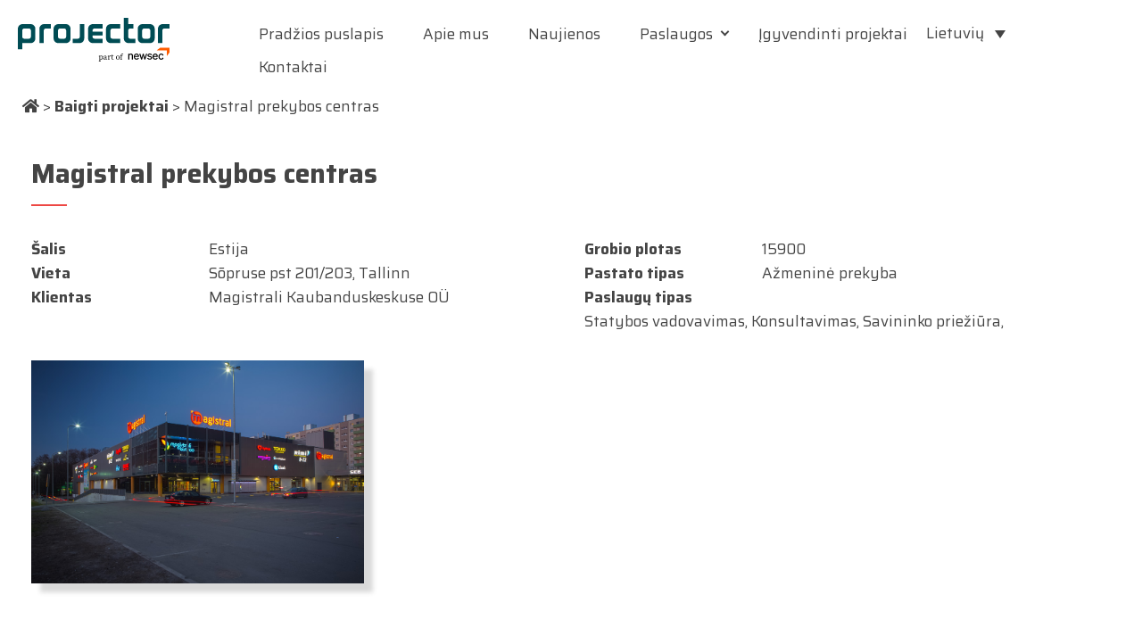

--- FILE ---
content_type: text/html; charset=UTF-8
request_url: https://projector.lt/reference-items/magistral-prekybos-centras-2/
body_size: 10753
content:

    <!DOCTYPE html>
<html lang="lt-LT">

<head>
      <!-- Google Tag Manager -->
<script>(function(w,d,s,l,i){w[l]=w[l]||[];w[l].push({'gtm.start':
new Date().getTime(),event:'gtm.js'});var f=d.getElementsByTagName(s)[0],
j=d.createElement(s),dl=l!='dataLayer'?'&l='+l:'';j.async=true;j.src=
'https://www.googletagmanager.com/gtm.js?id='+i+dl;f.parentNode.insertBefore(j,f);
})(window,document,'script','dataLayer','GTM-WT8LTX9');</script>
<!-- End Google Tag Manager -->
    
    <meta charset="UTF-8">
    <meta http-equiv="X-UA-Compatible" content="IE=edge">
    <meta name="viewport" content="width=device-width, initial-scale=1">
    <meta name="mobile-web-app-capable" content="yes">
    <meta name="apple-mobile-web-app-capable" content="yes">
    <meta name="apple-mobile-web-app-title" content="Projector - ">
    <link rel="profile" href="http://gmpg.org/xfn/11">
    <link rel="pingback" href="https://projector.lt/xmlrpc.php">

      <link rel="apple-touch-icon" sizes="57x57" href="https://projector.lt/wp-content/themes/projector2017/favicon/apple-icon-57x57.png">
    <link rel="apple-touch-icon" sizes="60x60" href="https://projector.lt/wp-content/themes/projector2017/favicon/apple-icon-60x60.png">
    <link rel="apple-touch-icon" sizes="72x72" href="https://projector.lt/wp-content/themes/projector2017/favicon/apple-icon-72x72.png">
    <link rel="apple-touch-icon" sizes="76x76" href="https://projector.lt/wp-content/themes/projector2017/favicon/apple-icon-76x76.png">
    <link rel="apple-touch-icon" sizes="114x114" href="https://projector.lt/wp-content/themes/projector2017/favicon/apple-icon-114x114.png">
    <link rel="apple-touch-icon" sizes="120x120" href="https://projector.lt/wp-content/themes/projector2017/favicon/apple-icon-120x120.png">
    <link rel="apple-touch-icon" sizes="144x144" href="https://projector.lt/wp-content/themes/projector2017/favicon/apple-icon-144x144.png">
    <link rel="apple-touch-icon" sizes="152x152" href="https://projector.lt/wp-content/themes/projector2017/favicon/apple-icon-152x152.png">
    <link rel="apple-touch-icon" sizes="180x180" href="https://projector.lt/wp-content/themes/projector2017/favicon/apple-icon-180x180.png">
    <link rel="icon" type="image/png" sizes="192x192" href="https://projector.lt/wp-content/themes/projector2017/favicon/android-icon-192x192.png">
    <link rel="icon" type="image/png" sizes="32x32" href="https://projector.lt/wp-content/themes/projector2017/favicon/favicon-32x32.png">
    <link rel="icon" type="image/png" sizes="96x96" href="https://projector.lt/wp-content/themes/projector2017/favicon/favicon-96x96.png">
    <link rel="icon" type="image/png" sizes="16x16" href="https://projector.lt/wp-content/themes/projector2017/favicon/favicon-16x16.png">
    <link rel="manifest" href="https://projector.lt/wp-content/themes/projector2017/favicon/manifest.json">
    <meta name="msapplication-TileColor" content="#ffffff">
    <meta name="msapplication-TileImage" content="https://projector.lt/wp-content/themes/projector2017/favicon//ms-icon-144x144.png">
    <meta name="theme-color" content="#ffffff">
    

<!-- Facebook Pixel Code -->
<script>
!function(f,b,e,v,n,t,s)
{if(f.fbq)return;n=f.fbq=function(){n.callMethod?
n.callMethod.apply(n,arguments):n.queue.push(arguments)};
if(!f._fbq)f._fbq=n;n.push=n;n.loaded=!0;n.version='2.0';
n.queue=[];t=b.createElement(e);t.async=!0;
t.src=v;s=b.getElementsByTagName(e)[0];
s.parentNode.insertBefore(t,s)}(window,document,'script',
'https://connect.facebook.net/en_US/fbevents.js');
fbq('init', '142075496467710'); 
fbq('track', 'PageView');
</script>
<noscript>
<img height="1" width="1" 
src="https://www.facebook.com/tr?id=142075496467710&ev=PageView
&noscript=1"/>
</noscript>
<!-- End Facebook Pixel Code -->

        
    <meta name='robots' content='index, follow, max-image-preview:large, max-snippet:-1, max-video-preview:-1' />
<link rel="alternate" hreflang="en-us" href="https://projector.lt/en/projects/magistrali-kaubanduskeskuse-rekonstrueerimine/" />
<link rel="alternate" hreflang="lt" href="https://projector.lt/reference-items/magistral-prekybos-centras-2/" />
<link rel="alternate" hreflang="x-default" href="https://projector.lt/reference-items/magistral-prekybos-centras-2/" />

	<!-- This site is optimized with the Yoast SEO plugin v26.7 - https://yoast.com/wordpress/plugins/seo/ -->
	<title>Magistral prekybos centras - Projector</title>
	<link rel="canonical" href="https://projector.lt/reference-items/magistral-prekybos-centras-2/" />
	<meta property="og:locale" content="lt_LT" />
	<meta property="og:type" content="article" />
	<meta property="og:title" content="Magistral prekybos centras - Projector" />
	<meta property="og:description" content="Role within project: client consulting, project management, owner supervision Gross area: 15 900 m2 Client: Magistrali Kaubanduskeskuse OÜ [...]Skaityti daugiau →" />
	<meta property="og:url" content="https://projector.lt/reference-items/magistral-prekybos-centras-2/" />
	<meta property="og:site_name" content="Projector" />
	<meta property="article:publisher" content="https://www.facebook.com/projector.bpt/" />
	<meta property="article:modified_time" content="2024-02-15T17:06:58+00:00" />
	<meta property="og:image" content="https://projector.lt/wp-content/uploads/2013/05/magistral.jpg" />
	<meta property="og:image:width" content="960" />
	<meta property="og:image:height" content="643" />
	<meta property="og:image:type" content="image/jpeg" />
	<meta name="twitter:card" content="summary_large_image" />
	<script type="application/ld+json" class="yoast-schema-graph">{"@context":"https://schema.org","@graph":[{"@type":"WebPage","@id":"https://projector.lt/reference-items/magistral-prekybos-centras-2/","url":"https://projector.lt/reference-items/magistral-prekybos-centras-2/","name":"Magistral prekybos centras - Projector","isPartOf":{"@id":"https://projector.lt/#website"},"primaryImageOfPage":{"@id":"https://projector.lt/reference-items/magistral-prekybos-centras-2/#primaryimage"},"image":{"@id":"https://projector.lt/reference-items/magistral-prekybos-centras-2/#primaryimage"},"thumbnailUrl":"https://projector.lt/wp-content/uploads/2013/05/magistral.jpg","datePublished":"2018-01-17T07:43:05+00:00","dateModified":"2024-02-15T17:06:58+00:00","breadcrumb":{"@id":"https://projector.lt/reference-items/magistral-prekybos-centras-2/#breadcrumb"},"inLanguage":"lt-LT","potentialAction":[{"@type":"ReadAction","target":["https://projector.lt/reference-items/magistral-prekybos-centras-2/"]}]},{"@type":"ImageObject","inLanguage":"lt-LT","@id":"https://projector.lt/reference-items/magistral-prekybos-centras-2/#primaryimage","url":"https://projector.lt/wp-content/uploads/2013/05/magistral.jpg","contentUrl":"https://projector.lt/wp-content/uploads/2013/05/magistral.jpg","width":960,"height":643},{"@type":"BreadcrumbList","@id":"https://projector.lt/reference-items/magistral-prekybos-centras-2/#breadcrumb","itemListElement":[{"@type":"ListItem","position":1,"name":"Home","item":"https://projector.lt/"},{"@type":"ListItem","position":2,"name":"Magistral prekybos centras"}]},{"@type":"WebSite","@id":"https://projector.lt/#website","url":"https://projector.lt/","name":"Projector","description":"","publisher":{"@id":"https://projector.lt/#organization"},"potentialAction":[{"@type":"SearchAction","target":{"@type":"EntryPoint","urlTemplate":"https://projector.lt/?s={search_term_string}"},"query-input":{"@type":"PropertyValueSpecification","valueRequired":true,"valueName":"search_term_string"}}],"inLanguage":"lt-LT"},{"@type":"Organization","@id":"https://projector.lt/#organization","name":"Projector","url":"https://projector.lt/","logo":{"@type":"ImageObject","inLanguage":"lt-LT","@id":"https://projector.lt/#/schema/logo/image/","url":"https://projector.lt/wp-content/uploads/logo-projector.svg","contentUrl":"https://projector.lt/wp-content/uploads/logo-projector.svg","width":1,"height":1,"caption":"Projector"},"image":{"@id":"https://projector.lt/#/schema/logo/image/"},"sameAs":["https://www.facebook.com/projector.bpt/"]}]}</script>
	<!-- / Yoast SEO plugin. -->


<link rel='dns-prefetch' href='//maps.googleapis.com' />
<link rel='dns-prefetch' href='//fonts.googleapis.com' />
<link rel="alternate" title="oEmbed (JSON)" type="application/json+oembed" href="https://projector.lt/wp-json/oembed/1.0/embed?url=https%3A%2F%2Fprojector.lt%2Freference-items%2Fmagistral-prekybos-centras-2%2F" />
<link rel="alternate" title="oEmbed (XML)" type="text/xml+oembed" href="https://projector.lt/wp-json/oembed/1.0/embed?url=https%3A%2F%2Fprojector.lt%2Freference-items%2Fmagistral-prekybos-centras-2%2F&#038;format=xml" />
<style id='wp-img-auto-sizes-contain-inline-css' type='text/css'>
img:is([sizes=auto i],[sizes^="auto," i]){contain-intrinsic-size:3000px 1500px}
/*# sourceURL=wp-img-auto-sizes-contain-inline-css */
</style>
<link rel='stylesheet' id='wp-block-library-css' href='https://projector.lt/wp-includes/css/dist/block-library/style.min.css?ver=6.9' type='text/css' media='all' />
<style id='global-styles-inline-css' type='text/css'>
:root{--wp--preset--aspect-ratio--square: 1;--wp--preset--aspect-ratio--4-3: 4/3;--wp--preset--aspect-ratio--3-4: 3/4;--wp--preset--aspect-ratio--3-2: 3/2;--wp--preset--aspect-ratio--2-3: 2/3;--wp--preset--aspect-ratio--16-9: 16/9;--wp--preset--aspect-ratio--9-16: 9/16;--wp--preset--color--black: #000000;--wp--preset--color--cyan-bluish-gray: #abb8c3;--wp--preset--color--white: #ffffff;--wp--preset--color--pale-pink: #f78da7;--wp--preset--color--vivid-red: #cf2e2e;--wp--preset--color--luminous-vivid-orange: #ff6900;--wp--preset--color--luminous-vivid-amber: #fcb900;--wp--preset--color--light-green-cyan: #7bdcb5;--wp--preset--color--vivid-green-cyan: #00d084;--wp--preset--color--pale-cyan-blue: #8ed1fc;--wp--preset--color--vivid-cyan-blue: #0693e3;--wp--preset--color--vivid-purple: #9b51e0;--wp--preset--gradient--vivid-cyan-blue-to-vivid-purple: linear-gradient(135deg,rgb(6,147,227) 0%,rgb(155,81,224) 100%);--wp--preset--gradient--light-green-cyan-to-vivid-green-cyan: linear-gradient(135deg,rgb(122,220,180) 0%,rgb(0,208,130) 100%);--wp--preset--gradient--luminous-vivid-amber-to-luminous-vivid-orange: linear-gradient(135deg,rgb(252,185,0) 0%,rgb(255,105,0) 100%);--wp--preset--gradient--luminous-vivid-orange-to-vivid-red: linear-gradient(135deg,rgb(255,105,0) 0%,rgb(207,46,46) 100%);--wp--preset--gradient--very-light-gray-to-cyan-bluish-gray: linear-gradient(135deg,rgb(238,238,238) 0%,rgb(169,184,195) 100%);--wp--preset--gradient--cool-to-warm-spectrum: linear-gradient(135deg,rgb(74,234,220) 0%,rgb(151,120,209) 20%,rgb(207,42,186) 40%,rgb(238,44,130) 60%,rgb(251,105,98) 80%,rgb(254,248,76) 100%);--wp--preset--gradient--blush-light-purple: linear-gradient(135deg,rgb(255,206,236) 0%,rgb(152,150,240) 100%);--wp--preset--gradient--blush-bordeaux: linear-gradient(135deg,rgb(254,205,165) 0%,rgb(254,45,45) 50%,rgb(107,0,62) 100%);--wp--preset--gradient--luminous-dusk: linear-gradient(135deg,rgb(255,203,112) 0%,rgb(199,81,192) 50%,rgb(65,88,208) 100%);--wp--preset--gradient--pale-ocean: linear-gradient(135deg,rgb(255,245,203) 0%,rgb(182,227,212) 50%,rgb(51,167,181) 100%);--wp--preset--gradient--electric-grass: linear-gradient(135deg,rgb(202,248,128) 0%,rgb(113,206,126) 100%);--wp--preset--gradient--midnight: linear-gradient(135deg,rgb(2,3,129) 0%,rgb(40,116,252) 100%);--wp--preset--font-size--small: 13px;--wp--preset--font-size--medium: 20px;--wp--preset--font-size--large: 36px;--wp--preset--font-size--x-large: 42px;--wp--preset--spacing--20: 0.44rem;--wp--preset--spacing--30: 0.67rem;--wp--preset--spacing--40: 1rem;--wp--preset--spacing--50: 1.5rem;--wp--preset--spacing--60: 2.25rem;--wp--preset--spacing--70: 3.38rem;--wp--preset--spacing--80: 5.06rem;--wp--preset--shadow--natural: 6px 6px 9px rgba(0, 0, 0, 0.2);--wp--preset--shadow--deep: 12px 12px 50px rgba(0, 0, 0, 0.4);--wp--preset--shadow--sharp: 6px 6px 0px rgba(0, 0, 0, 0.2);--wp--preset--shadow--outlined: 6px 6px 0px -3px rgb(255, 255, 255), 6px 6px rgb(0, 0, 0);--wp--preset--shadow--crisp: 6px 6px 0px rgb(0, 0, 0);}:where(.is-layout-flex){gap: 0.5em;}:where(.is-layout-grid){gap: 0.5em;}body .is-layout-flex{display: flex;}.is-layout-flex{flex-wrap: wrap;align-items: center;}.is-layout-flex > :is(*, div){margin: 0;}body .is-layout-grid{display: grid;}.is-layout-grid > :is(*, div){margin: 0;}:where(.wp-block-columns.is-layout-flex){gap: 2em;}:where(.wp-block-columns.is-layout-grid){gap: 2em;}:where(.wp-block-post-template.is-layout-flex){gap: 1.25em;}:where(.wp-block-post-template.is-layout-grid){gap: 1.25em;}.has-black-color{color: var(--wp--preset--color--black) !important;}.has-cyan-bluish-gray-color{color: var(--wp--preset--color--cyan-bluish-gray) !important;}.has-white-color{color: var(--wp--preset--color--white) !important;}.has-pale-pink-color{color: var(--wp--preset--color--pale-pink) !important;}.has-vivid-red-color{color: var(--wp--preset--color--vivid-red) !important;}.has-luminous-vivid-orange-color{color: var(--wp--preset--color--luminous-vivid-orange) !important;}.has-luminous-vivid-amber-color{color: var(--wp--preset--color--luminous-vivid-amber) !important;}.has-light-green-cyan-color{color: var(--wp--preset--color--light-green-cyan) !important;}.has-vivid-green-cyan-color{color: var(--wp--preset--color--vivid-green-cyan) !important;}.has-pale-cyan-blue-color{color: var(--wp--preset--color--pale-cyan-blue) !important;}.has-vivid-cyan-blue-color{color: var(--wp--preset--color--vivid-cyan-blue) !important;}.has-vivid-purple-color{color: var(--wp--preset--color--vivid-purple) !important;}.has-black-background-color{background-color: var(--wp--preset--color--black) !important;}.has-cyan-bluish-gray-background-color{background-color: var(--wp--preset--color--cyan-bluish-gray) !important;}.has-white-background-color{background-color: var(--wp--preset--color--white) !important;}.has-pale-pink-background-color{background-color: var(--wp--preset--color--pale-pink) !important;}.has-vivid-red-background-color{background-color: var(--wp--preset--color--vivid-red) !important;}.has-luminous-vivid-orange-background-color{background-color: var(--wp--preset--color--luminous-vivid-orange) !important;}.has-luminous-vivid-amber-background-color{background-color: var(--wp--preset--color--luminous-vivid-amber) !important;}.has-light-green-cyan-background-color{background-color: var(--wp--preset--color--light-green-cyan) !important;}.has-vivid-green-cyan-background-color{background-color: var(--wp--preset--color--vivid-green-cyan) !important;}.has-pale-cyan-blue-background-color{background-color: var(--wp--preset--color--pale-cyan-blue) !important;}.has-vivid-cyan-blue-background-color{background-color: var(--wp--preset--color--vivid-cyan-blue) !important;}.has-vivid-purple-background-color{background-color: var(--wp--preset--color--vivid-purple) !important;}.has-black-border-color{border-color: var(--wp--preset--color--black) !important;}.has-cyan-bluish-gray-border-color{border-color: var(--wp--preset--color--cyan-bluish-gray) !important;}.has-white-border-color{border-color: var(--wp--preset--color--white) !important;}.has-pale-pink-border-color{border-color: var(--wp--preset--color--pale-pink) !important;}.has-vivid-red-border-color{border-color: var(--wp--preset--color--vivid-red) !important;}.has-luminous-vivid-orange-border-color{border-color: var(--wp--preset--color--luminous-vivid-orange) !important;}.has-luminous-vivid-amber-border-color{border-color: var(--wp--preset--color--luminous-vivid-amber) !important;}.has-light-green-cyan-border-color{border-color: var(--wp--preset--color--light-green-cyan) !important;}.has-vivid-green-cyan-border-color{border-color: var(--wp--preset--color--vivid-green-cyan) !important;}.has-pale-cyan-blue-border-color{border-color: var(--wp--preset--color--pale-cyan-blue) !important;}.has-vivid-cyan-blue-border-color{border-color: var(--wp--preset--color--vivid-cyan-blue) !important;}.has-vivid-purple-border-color{border-color: var(--wp--preset--color--vivid-purple) !important;}.has-vivid-cyan-blue-to-vivid-purple-gradient-background{background: var(--wp--preset--gradient--vivid-cyan-blue-to-vivid-purple) !important;}.has-light-green-cyan-to-vivid-green-cyan-gradient-background{background: var(--wp--preset--gradient--light-green-cyan-to-vivid-green-cyan) !important;}.has-luminous-vivid-amber-to-luminous-vivid-orange-gradient-background{background: var(--wp--preset--gradient--luminous-vivid-amber-to-luminous-vivid-orange) !important;}.has-luminous-vivid-orange-to-vivid-red-gradient-background{background: var(--wp--preset--gradient--luminous-vivid-orange-to-vivid-red) !important;}.has-very-light-gray-to-cyan-bluish-gray-gradient-background{background: var(--wp--preset--gradient--very-light-gray-to-cyan-bluish-gray) !important;}.has-cool-to-warm-spectrum-gradient-background{background: var(--wp--preset--gradient--cool-to-warm-spectrum) !important;}.has-blush-light-purple-gradient-background{background: var(--wp--preset--gradient--blush-light-purple) !important;}.has-blush-bordeaux-gradient-background{background: var(--wp--preset--gradient--blush-bordeaux) !important;}.has-luminous-dusk-gradient-background{background: var(--wp--preset--gradient--luminous-dusk) !important;}.has-pale-ocean-gradient-background{background: var(--wp--preset--gradient--pale-ocean) !important;}.has-electric-grass-gradient-background{background: var(--wp--preset--gradient--electric-grass) !important;}.has-midnight-gradient-background{background: var(--wp--preset--gradient--midnight) !important;}.has-small-font-size{font-size: var(--wp--preset--font-size--small) !important;}.has-medium-font-size{font-size: var(--wp--preset--font-size--medium) !important;}.has-large-font-size{font-size: var(--wp--preset--font-size--large) !important;}.has-x-large-font-size{font-size: var(--wp--preset--font-size--x-large) !important;}
/*# sourceURL=global-styles-inline-css */
</style>

<style id='classic-theme-styles-inline-css' type='text/css'>
/*! This file is auto-generated */
.wp-block-button__link{color:#fff;background-color:#32373c;border-radius:9999px;box-shadow:none;text-decoration:none;padding:calc(.667em + 2px) calc(1.333em + 2px);font-size:1.125em}.wp-block-file__button{background:#32373c;color:#fff;text-decoration:none}
/*# sourceURL=/wp-includes/css/classic-themes.min.css */
</style>
<link rel='stylesheet' id='wpml-legacy-dropdown-0-css' href='https://projector.lt/wp-content/plugins/sitepress-multilingual-cms/templates/language-switchers/legacy-dropdown/style.min.css?ver=1' type='text/css' media='all' />
<style id='wpml-legacy-dropdown-0-inline-css' type='text/css'>
.wpml-ls-statics-shortcode_actions, .wpml-ls-statics-shortcode_actions .wpml-ls-sub-menu, .wpml-ls-statics-shortcode_actions a {border-color:#cdcdcd;}.wpml-ls-statics-shortcode_actions a, .wpml-ls-statics-shortcode_actions .wpml-ls-sub-menu a, .wpml-ls-statics-shortcode_actions .wpml-ls-sub-menu a:link, .wpml-ls-statics-shortcode_actions li:not(.wpml-ls-current-language) .wpml-ls-link, .wpml-ls-statics-shortcode_actions li:not(.wpml-ls-current-language) .wpml-ls-link:link {color:#444444;background-color:#ffffff;}.wpml-ls-statics-shortcode_actions a, .wpml-ls-statics-shortcode_actions .wpml-ls-sub-menu a:hover,.wpml-ls-statics-shortcode_actions .wpml-ls-sub-menu a:focus, .wpml-ls-statics-shortcode_actions .wpml-ls-sub-menu a:link:hover, .wpml-ls-statics-shortcode_actions .wpml-ls-sub-menu a:link:focus {color:#000000;background-color:#eeeeee;}.wpml-ls-statics-shortcode_actions .wpml-ls-current-language > a {color:#444444;background-color:#ffffff;}.wpml-ls-statics-shortcode_actions .wpml-ls-current-language:hover>a, .wpml-ls-statics-shortcode_actions .wpml-ls-current-language>a:focus {color:#000000;background-color:#eeeeee;}
/*# sourceURL=wpml-legacy-dropdown-0-inline-css */
</style>
<link rel='stylesheet' id='search-filter-plugin-styles-css' href='https://projector.lt/wp-content/plugins/search-filter-pro/public/assets/css/search-filter.min.css?ver=2.5.11' type='text/css' media='all' />
<link rel='stylesheet' id='normalize-styles-css' href='https://projector.lt/wp-content/themes/projector2017/css/normalize.css?ver=1' type='text/css' media='all' />
<link rel='stylesheet' id='bootstrap-styles-css' href='https://projector.lt/wp-content/themes/projector2017/bootstrap/bootstrap.min.css?ver=1' type='text/css' media='all' />
<link rel='stylesheet' id='fullpage-styles-css' href='https://projector.lt/wp-content/themes/projector2017/css/jquery.fullPage.min.css?ver=1' type='text/css' media='all' />
<link rel='stylesheet' id='google-fonts-css' href='https://fonts.googleapis.com/css?family=Saira%3A400%2C700&#038;ver=6.9' type='text/css' media='all' />
<link rel='stylesheet' id='wp-pagenavi-css' href='https://projector.lt/wp-content/plugins/wp-pagenavi/pagenavi-css.css?ver=2.70' type='text/css' media='all' />
<link rel='stylesheet' id='projector-styles-css' href='https://projector.lt/wp-content/themes/projector2017/css/projector2017.css' type='text/css' media='' />
<link rel='stylesheet' id='kc-general-css' href='https://projector.lt/wp-content/plugins/kingcomposer/assets/frontend/css/kingcomposer.min.css?ver=2.9.6' type='text/css' media='all' />
<link rel='stylesheet' id='kc-icon-1-css' href='https://projector.lt/wp-content/plugins/kingcomposer/assets/css/icons.css?ver=2.9.6' type='text/css' media='all' />
<script type="text/javascript" src="https://projector.lt/wp-content/plugins/svg-support/vendor/DOMPurify/DOMPurify.min.js?ver=2.5.8" id="bodhi-dompurify-library-js"></script>
<script type="text/javascript" src="https://projector.lt/wp-includes/js/jquery/jquery.min.js?ver=3.7.1" id="jquery-core-js"></script>
<script type="text/javascript" src="https://projector.lt/wp-includes/js/jquery/jquery-migrate.min.js?ver=3.4.1" id="jquery-migrate-js"></script>
<script type="text/javascript" id="bodhi_svg_inline-js-extra">
/* <![CDATA[ */
var svgSettings = {"skipNested":""};
//# sourceURL=bodhi_svg_inline-js-extra
/* ]]> */
</script>
<script type="text/javascript" src="https://projector.lt/wp-content/plugins/svg-support/js/min/svgs-inline-min.js" id="bodhi_svg_inline-js"></script>
<script type="text/javascript" id="bodhi_svg_inline-js-after">
/* <![CDATA[ */
cssTarget={"Bodhi":"img.style-svg","ForceInlineSVG":"style-svg"};ForceInlineSVGActive="false";frontSanitizationEnabled="on";
//# sourceURL=bodhi_svg_inline-js-after
/* ]]> */
</script>
<script type="text/javascript" src="https://projector.lt/wp-content/plugins/sitepress-multilingual-cms/templates/language-switchers/legacy-dropdown/script.min.js?ver=1" id="wpml-legacy-dropdown-0-js"></script>
<script type="text/javascript" id="search-filter-plugin-build-js-extra">
/* <![CDATA[ */
var SF_LDATA = {"ajax_url":"https://projector.lt/wp-admin/admin-ajax.php","home_url":"https://projector.lt/","extensions":[]};
//# sourceURL=search-filter-plugin-build-js-extra
/* ]]> */
</script>
<script type="text/javascript" src="https://projector.lt/wp-content/plugins/search-filter-pro/public/assets/js/search-filter-build.min.js?ver=2.5.11" id="search-filter-plugin-build-js"></script>
<script type="text/javascript" src="https://projector.lt/wp-content/plugins/search-filter-pro/public/assets/js/chosen.jquery.min.js?ver=2.5.11" id="search-filter-plugin-chosen-js"></script>
<script type="text/javascript" src="https://projector.lt/wp-content/themes/projector2017/bootstrap/bootstrap.min.js?ver=1" id="bootstrap-js-js"></script>
<script type="text/javascript" src="https://projector.lt/wp-content/themes/projector2017/js/modernizr-custom.js?ver=1" id="modernizr-js-js"></script>
<script type="text/javascript" src="https://projector.lt/wp-content/themes/projector2017/js/browserselector.js?ver=1" id="browserselector-js-js"></script>
<script type="text/javascript" src="https://maps.googleapis.com/maps/api/js?key=AIzaSyAKpqGp_K2Ter7AAHu2bTUuAOxO-gsstPE&amp;callback=initMap&amp;ver=1" id="googlemap-js-js"></script>
<script type="text/javascript" src="https://projector.lt/wp-content/themes/projector2017/js/scrolloverflow.min.js" id="fullpage-scrolloverflow-scripts-js"></script>
<script type="text/javascript" src="https://projector.lt/wp-content/themes/projector2017/js/jquery.fullPage.min.js?ver=1" id="fullpage-js-js"></script>
<script type="text/javascript" src="https://projector.lt/wp-content/themes/projector2017/js/jquery.easings.min.js" id="fullpage-easings-scripts-js"></script>
<link rel="https://api.w.org/" href="https://projector.lt/wp-json/" /><link rel="EditURI" type="application/rsd+xml" title="RSD" href="https://projector.lt/xmlrpc.php?rsd" />
<link rel='shortlink' href='https://projector.lt/?p=7834' />
<meta name="generator" content="WPML ver:4.6.13 stt:1,33;" />
<script type="text/javascript">var kc_script_data={ajax_url:"https://projector.lt/wp-admin/admin-ajax.php"}</script>    
    
    <!-- Google tag (gtag.js) .LT-->
<script async src="https://www.googletagmanager.com/gtag/js?id=G-C2GWRNRQXJ"></script>
<script>
  window.dataLayer = window.dataLayer || [];
  function gtag(){dataLayer.push(arguments);}
  gtag('js', new Date());

  gtag('config', 'G-C2GWRNRQXJ');
</script>
    
    <!-- Google tag (gtag.js) .EE-->
    <!--
<script async src="https://www.googletagmanager.com/gtag/js?id=G-HBDGCMHF10"></script>
<script>
  window.dataLayer = window.dataLayer || [];
  function gtag(){dataLayer.push(arguments);}
  gtag('js', new Date());

  gtag('config', 'G-HBDGCMHF10');
</script>
    -->
</head>



<body class="wp-singular tehtud_tood-template-default single single-tehtud_tood postid-7834 wp-theme-projector2017 lt kc-css-system tehtud_tood-magistral-prekybos-centras-2">
    <!-- Google Tag Manager (noscript) -->
<noscript><iframe src="https://www.googletagmanager.com/ns.html?id=GTM-WT8LTX9"
height="0" width="0" style="display:none;visibility:hidden"></iframe></noscript>
<!-- End Google Tag Manager (noscript) -->
    
    <div id="wrap" class="site">
        <!--end in footer.php-->

        <header id="masthead" class="site-header">

            <nav class="menu-toparea-mobile d-lg-none">

                <div class="search-btn-mobile">
                    <form role="search" method="get" id="search-form" action="https://projector.lt/" class="inheader">
                        <div class="search-wrap">
                            <a href="#search"><span class="screen-reader-text navarea fa fa-search search-submit"></span></a>
                     
                        </div>
                    </form>


                </div>



                <div class="menu-wrap-mobile">
                    <div class="menu-menu-lt-container"><ul id="main-navigation-mobile" class="menu"><li id="menu-item-3554" class="menu-item menu-item-type-post_type menu-item-object-page menu-item-home menu-item-3554"><a href="https://projector.lt/">Pradžios puslapis</a></li>
<li id="menu-item-3561" class="menu-item menu-item-type-post_type menu-item-object-page menu-item-3561"><a href="https://projector.lt/apie-mus/">Apie mus</a></li>
<li id="menu-item-8018" class="menu-item menu-item-type-taxonomy menu-item-object-category menu-item-8018"><a href="https://projector.lt/category/naujienos/">Naujienos</a></li>
<li id="menu-item-7151" class="menu-item menu-item-type-custom menu-item-object-custom menu-item-has-children menu-item-7151"><a href="#">Paslaugos</a>
<ul class="sub-menu">
	<li id="menu-item-7150" class="menu-item menu-item-type-post_type menu-item-object-page menu-item-7150"><a href="https://projector.lt/paslaugos/techninis-konsultavimas/">Techninis konsultavimas</a></li>
	<li id="menu-item-7149" class="menu-item menu-item-type-post_type menu-item-object-page menu-item-7149"><a href="https://projector.lt/paslaugos/atstovavimas-klientui-ir-savininko-prieziura/">Atstovavimas klientui ir savininko priežiūra</a></li>
	<li id="menu-item-7148" class="menu-item menu-item-type-post_type menu-item-object-page menu-item-7148"><a href="https://projector.lt/paslaugos/techninis-nekilnojamojo-turto-auditas/">Techninis nekilnojamojo turto auditas</a></li>
	<li id="menu-item-7147" class="menu-item menu-item-type-post_type menu-item-object-page menu-item-7147"><a href="https://projector.lt/paslaugos/visisko-aprupinimo-iranga-paslauga/">Visiško aprūpinimo įranga paslauga</a></li>
</ul>
</li>
<li id="menu-item-7911" class="menu-item menu-item-type-post_type menu-item-object-page menu-item-7911"><a href="https://projector.lt/igyvendinti-projektai/">Įgyvendinti projektai</a></li>
<li id="menu-item-3563" class="menu-item menu-item-type-post_type menu-item-object-page menu-item-3563"><a href="https://projector.lt/kontaktai/">Kontaktai</a></li>
</ul></div>                    
<div
	 class="wpml-ls-statics-shortcode_actions wpml-ls wpml-ls-legacy-dropdown js-wpml-ls-legacy-dropdown" id="lang_sel">
	<ul>

		<li tabindex="0" class="wpml-ls-slot-shortcode_actions wpml-ls-item wpml-ls-item-lt wpml-ls-current-language wpml-ls-last-item wpml-ls-item-legacy-dropdown">
			<a href="#" class="js-wpml-ls-item-toggle wpml-ls-item-toggle lang_sel_sel icl-lt">
                <span class="wpml-ls-native icl_lang_sel_native">Lietuvių</span></a>

			<ul class="wpml-ls-sub-menu">
				
					<li class="icl-en wpml-ls-slot-shortcode_actions wpml-ls-item wpml-ls-item-en wpml-ls-first-item">
						<a href="https://projector.lt/en/projects/magistrali-kaubanduskeskuse-rekonstrueerimine/" class="wpml-ls-link">
                            <span class="wpml-ls-native icl_lang_sel_native" lang="en">English</span></a>
					</li>

							</ul>

		</li>

	</ul>
</div>
                </div>


                <div class="toggle-button" aria-controls="main-menu" aria-expanded="false">
                    <div class="menu-bar menu-bar-top"></div>
                    <div class="menu-bar menu-bar-middle"></div>
                    <div class="menu-bar menu-bar-bottom"></div>
                </div>


            </nav>


            <div class="menu-wrap container">
                <div class="row nogutter">
                    <div class="logo d-lg-inline-block">
                         
                        <a href="/"><img src="https://projector.lt/wp-content/themes/projector2017/img/logo-projector.svg" alt="Projector"/></a>
                          
                    </div>


                    <div class="menu-toparea d-none d-lg-inline-block">

                        <nav id="site-navigation" class="main-navigation" role="navigation" aria-label="Main menu">

                            <div class="menu-menu-lt-container"><ul id="main-navigation" class="menu"><li class="menu-item menu-item-type-post_type menu-item-object-page menu-item-home menu-item-3554"><a href="https://projector.lt/">Pradžios puslapis</a></li>
<li class="menu-item menu-item-type-post_type menu-item-object-page menu-item-3561"><a href="https://projector.lt/apie-mus/">Apie mus</a></li>
<li class="menu-item menu-item-type-taxonomy menu-item-object-category menu-item-8018"><a href="https://projector.lt/category/naujienos/">Naujienos</a></li>
<li class="menu-item menu-item-type-custom menu-item-object-custom menu-item-has-children menu-item-7151"><a href="#">Paslaugos</a>
<ul class="sub-menu">
	<li class="menu-item menu-item-type-post_type menu-item-object-page menu-item-7150"><a href="https://projector.lt/paslaugos/techninis-konsultavimas/">Techninis konsultavimas</a></li>
	<li class="menu-item menu-item-type-post_type menu-item-object-page menu-item-7149"><a href="https://projector.lt/paslaugos/atstovavimas-klientui-ir-savininko-prieziura/">Atstovavimas klientui ir savininko priežiūra</a></li>
	<li class="menu-item menu-item-type-post_type menu-item-object-page menu-item-7148"><a href="https://projector.lt/paslaugos/techninis-nekilnojamojo-turto-auditas/">Techninis nekilnojamojo turto auditas</a></li>
	<li class="menu-item menu-item-type-post_type menu-item-object-page menu-item-7147"><a href="https://projector.lt/paslaugos/visisko-aprupinimo-iranga-paslauga/">Visiško aprūpinimo įranga paslauga</a></li>
</ul>
</li>
<li class="menu-item menu-item-type-post_type menu-item-object-page menu-item-7911"><a href="https://projector.lt/igyvendinti-projektai/">Įgyvendinti projektai</a></li>
<li class="menu-item menu-item-type-post_type menu-item-object-page menu-item-3563"><a href="https://projector.lt/kontaktai/">Kontaktai</a></li>
</ul></div>
                        </nav>
                        <!-- #site-navigation -->
                  
                          <div class="menu-item-language"> 
<div
	 class="wpml-ls-statics-shortcode_actions wpml-ls wpml-ls-legacy-dropdown js-wpml-ls-legacy-dropdown" id="lang_sel">
	<ul>

		<li tabindex="0" class="wpml-ls-slot-shortcode_actions wpml-ls-item wpml-ls-item-lt wpml-ls-current-language wpml-ls-last-item wpml-ls-item-legacy-dropdown">
			<a href="#" class="js-wpml-ls-item-toggle wpml-ls-item-toggle lang_sel_sel icl-lt">
                <span class="wpml-ls-native icl_lang_sel_native">Lietuvių</span></a>

			<ul class="wpml-ls-sub-menu">
				
					<li class="icl-en wpml-ls-slot-shortcode_actions wpml-ls-item wpml-ls-item-en wpml-ls-first-item">
						<a href="https://projector.lt/en/projects/magistrali-kaubanduskeskuse-rekonstrueerimine/" class="wpml-ls-link">
                            <span class="wpml-ls-native icl_lang_sel_native" lang="en">English</span></a>
					</li>

							</ul>

		</li>

	</ul>
</div>
</div> 
                        <form role="search" method="get" id="search-form" action="https://projector.lt/" class="inheader">
                            
                            <div class="search-wrap">
                                <a href="#search"><span class="screen-reader-text navarea fa fa-search search-submit"></span> </a>
                            </div>
                        </form>
                            

                    </div>

                </div>
            </div>
        </header>
        <!-- #masthead .site-header -->

        <div id="search" class="search-screen">
            <button type="button" class="close"></button>
            <form role="search" method="get" class="search-form screen" action="https://projector.lt/">
                <input type="search" placeholder="Type keyword(s) here" name="s" id="search-input" value="" />
                <button type="submit" class="fa fa-search "></button>
            </form>
        </div>


        <!--breadcrumbs-->
                <div class="container breadcrumbs">
            <div class="">
                <div class="" typeof="BreadcrumbList" vocab="https://schema.org/">

                    <span property="itemListElement" typeof="ListItem"><a property="item" typeof="WebPage" title="Projector." href="https://projector.lt" class="home"><span property="name"><span class="fa fa-home"></span></span></a><meta property="position" content="1"></span> &gt; <span property="itemListElement" typeof="ListItem"><a property="item" typeof="WebPage" title="Go to the Baigti projektai Project status archives." href="https://projector.lt/status/2_baigti_projektai/" class="taxonomy status"><span property="name">Baigti projektai</span></a><meta property="position" content="2"></span> &gt; <span property="itemListElement" typeof="ListItem"><span property="name">Magistral prekybos centras</span><meta property="position" content="3"></span>
                                    </div>
            </div>
        </div>

                <!--end breadcrumbs-->


    <div class="wrapper" id="page-wrapper page-tehtud_tood">

        <div id="content" class="container mainarea single search-filter-results" tabindex="-1">

            <div class="row">


                <div class="maincontent col-md-12">
                    <main class="site-main" id="main">

                        
                            
                                <h1 class="page-title">
                                    Magistral prekybos centras                                </h1>


                                <div class="row align-items-start">
                                    <div class="item__reference col-md-6">
        
                 
                                
                                            <div class="country">
                                                                                                    <span class="obj-label">Country</span>

                                                    <span class="obj-value"> 

        <ul id="filterOptions"> 
         

        <li class="country-values"> 
        Estonia 
       </li> 
        </ul> 
        </span>
                                                                                            </div>

                                        <div class="location">

                                            
                                            
                                            <div class="obj-label d-inline-block">Asukoht</div> <div class="obj-value d-inline-block w45p">Sõpruse pst 201/203, Tallinn</div>                                        </div>


                                        <div class="client">
                                            <span class="obj-label">Client</span> <span class="obj-value">Magistrali Kaubanduskeskuse OÜ</span>
                                            

                                        </div>


                                    </div>
                                    <!--item__reference col-md-6-->


                                    <div class="item__reference col-md-6">

                                        <div class="work_period">
                                                                                    </div>



                                        <div class="gross_area">
                                            <span class="obj-label">Grobio plotas</span> <span class="obj-value">15900</span>                                        </div>

                                        <div class="building_type">

                                            
                                            
                                                                                                    <span class="obj-label">Building type</span>

                                                    <span class="obj-value"> 

        <ul id="filterOptions"> 
         

        <li class="building-type-values"> 
        Retail 
       </li> 
        </ul> 
        </span>
                                                                                            </div>

                                         <div class="main_service_type">
                            
                                             
                                                                       
                        
                                                </div>
                                        
                                                                    
    
                                        
                                        <div class="service_type">
                                            
                                                                <span class="obj-label">Teenuse liik</span>

                                                    <span class="obj-value"> 

                               <ul id="filterOptions">
                            
                            <li class="service_type_values">
                                Ehitusjuhtimine, Konsultatsioon, Omanikujärelvalve,                             </li>
                        </ul>
        </span>
                                                                                            </div>

                                    </div>
                                    <!--item__reference col-md-6-->

                                </div>


                                <div class="container-images">
  <div class="image__reference">
                     
                            
      <img width="960" height="643" src="https://projector.lt/wp-content/uploads/2013/05/magistral.jpg" class="attachment-large size-large wp-post-image" alt="" decoding="async" fetchpriority="high" srcset="https://projector.lt/wp-content/uploads/2013/05/magistral.jpg 960w, https://projector.lt/wp-content/uploads/2013/05/magistral-360x240.jpg 360w, https://projector.lt/wp-content/uploads/2013/05/magistral-597x400.jpg 597w, https://projector.lt/wp-content/uploads/2013/05/magistral-768x514.jpg 768w" sizes="(max-width: 960px) 100vw, 960px" />            
                
                    </div>






                                </div>
                                <!--container-images-->



                                
                    </main>
                </div>
                <!-- .maincontent -->


            </div>
            <!-- .row -->

        </div>
        <!-- Container end -->

    </div>
    <!-- Wrapper end -->

<div class="footer-clientlogos">
<div class="container">
    <div class="row">
         <div data-post-id="3281" class="insert-page insert-page-3281 "><p><img decoding="async" src="https://projector.lt/wp-content/uploads/logo-vicus.png" alt="" width="440" height="114" class="alignnone size-full wp-image-3624" /> <img decoding="async" src="https://projector.lt/wp-content/uploads/logo-saga.png" alt="" width="300" height="81" class="alignnone size-full wp-image-3626" />   <img decoding="async" src="https://projector.lt/wp-content/uploads/logo-kapitel.png" alt="" width="389" height="128" class="alignnone size-full wp-image-3629" /><img decoding="async" src="https://projector.lt/wp-content/uploads/logo-eastcapital-640x51.png" alt="" width="640" height="51" class="alignnone wp-image-3296 size-medium" srcset="https://projector.lt/wp-content/uploads/logo-eastcapital-640x51.png 640w, https://projector.lt/wp-content/uploads/logo-eastcapital-768x61.png 768w, https://projector.lt/wp-content/uploads/logo-eastcapital.png 771w" sizes="(max-width: 640px) 100vw, 640px" /> <img decoding="async" src="https://projector.lt/wp-content/uploads/logo-bauhof.svg" alt="" class="alignnone wp-image-3293" width="346" height="104" /> <img decoding="async" src="https://projector.lt/wp-content/uploads/logo-citycon.png" alt="" width="440" height="68" class="alignnone wp-image-3294 size-full" />  <img decoding="async" src="https://projector.lt/wp-content/uploads/logo-zenith.png" alt="" width="514" height="119" class="alignnone wp-image-3291 size-full" /> <img decoding="async" src="https://projector.lt/wp-content/uploads/logo-technopolis.png" alt="" width="456" height="36" class="alignnone wp-image-3292 size-full" /> <img decoding="async" src="https://projector.lt/wp-content/uploads/logo-swedbank.png" alt="" width="150" height="32" class="alignnone size-full wp-image-3313" /> <img decoding="async" src="https://projector.lt/wp-content/uploads/logo-smarten-1.png" alt="" width="595" height="123" class="alignnone wp-image-3300 size-full" /><img decoding="async" src="https://projector.lt/wp-content/uploads/logo-stockmann-640x142.png" alt="" width="640" height="142" class="alignnone wp-image-3289 size-medium" srcset="https://projector.lt/wp-content/uploads/logo-stockmann-640x142.png 640w, https://projector.lt/wp-content/uploads/logo-stockmann.png 701w" sizes="(max-width: 640px) 100vw, 640px" /> <img decoding="async" src="https://projector.lt/wp-content/uploads/logo-radisson.png" alt="" width="171" height="64" class="alignnone wp-image-3287 size-full" /> <img decoding="async" src="https://projector.lt/wp-content/uploads/logo-linstow.png" alt="" width="586" height="148" class="alignnone wp-image-3284 size-full" />   <img decoding="async" src="https://projector.lt/wp-content/uploads/logo-prisma.png" alt="" width="511" height="86" class="alignnone wp-image-3286 size-full" /> <img decoding="async" src="https://projector.lt/wp-content/uploads/logo-eften.png" alt="" width="245" height="61" class="alignnone wp-image-3282 size-full" /><a href="https://projector.lt/wp-content/uploads/logo-medicum.svg"><img decoding="async" src="https://projector.lt/wp-content/uploads/logo-medicum.svg" alt="" class="alignnone size-full wp-image-3311" /></a><img decoding="async" src="https://projector.lt/wp-content/uploads/logo-capfield.png" alt="" width="300" height="193" class="alignnone wp-image-3639 size-full" /><img decoding="async" src="https://projector.lt/wp-content/uploads/logo-capitalmill.png" alt="" width="171" height="105" class="alignnone size-full wp-image-3628" /><img decoding="async" src="https://projector.lt/wp-content/uploads/logo-nhc.png" alt="" width="286" height="144" class="alignnone wp-image-3285 size-full" /><img decoding="async" src="https://projector.lt/wp-content/uploads/logo-colonna.png" alt="" width="195" height="152" class="alignnone size-full wp-image-3295" /><a href="https://projector.lt/wp-content/uploads/logo-lordslbasset.svg"><img decoding="async" src="https://projector.lt/wp-content/uploads/logo-lordslbasset.svg" alt="" class="alignnone wp-image-3631" width="267" height="178" /></a><img decoding="async" src="https://projector.lt/wp-content/uploads/logo-fazer.png" alt="" width="100" height="80" class="alignnone size-full wp-image-3307" /><a href="https://projector.lt/wp-content/uploads/CORUM.jpg"><img decoding="async" src="https://projector.lt/wp-content/uploads/CORUM.jpg" alt="" width="252" height="87" class="alignnone size-full wp-image-5427" /></a> <a href="https://projector.lt/wp-content/uploads/EASTNINE.png"><img decoding="async" src="https://projector.lt/wp-content/uploads/EASTNINE.png" alt="" width="200" height="63" class="alignnone size-full wp-image-5433" /></a></p>
</div>     </div>
</div>
    </div>

    </div>
<!-- #site wrap start in header.php-->


<div class="wrapper-footer" id="wrapper-footer">
    <div id="footer-content" tabindex="-1">

                <footer class="site-footer" role="contentinfo">
            				<div id="enhancedtextwidget-2" class="footer-widget widget_text enhanced-text-widget"><div class="textwidget widget-text"><div data-post-id="2859" class="insert-page insert-page-2859 "><style type="text/css">@media only screen and (min-width: 1000px) and (max-width: 5000px){body.kc-css-system .kc-css-130929{width: 25%;}body.kc-css-system .kc-css-406733{width: 25%;}body.kc-css-system .kc-css-125278{width: 25%;}body.kc-css-system .kc-css-4079109{width: 25%;}body.kc-css-system .kc-css-1187053{width: 50%;}body.kc-css-system .kc-css-1428662{width: 50%;}}</style>
<section id="footer-contacts" class="kc-elm kc-css-2956856 kc_row">
<div class="kc-row-container  kc-container">
<div class="kc-wrap-columns">
<div class="kc-elm kc-css-130929 kc_col-sm-3 kc_column kc_col-sm-3">
<div class="kc-col-container">
<div class="kc-elm kc-css-2197810 kc_shortcode kc_single_image margintop-10">
<p>        <img decoding="async" src="https://projector.lt/wp-content/uploads/logo-projector-newsec.svg" class="footer-logo" alt="" />    </div>
</div>
</div>
<div class="kc-elm kc-css-406733 kc_col-sm-3 kc_column kc_col-sm-3">
<div class="kc-col-container">
<div class="kc-elm kc-css-3812676 kc-title-wrap ">
<h5 class="kc_title">UAB Projector</h5>
</div>
<div class="kc-elm kc-css-1459461 kc_text_block">
<p>
<a href="https://www.google.ee/maps/place/J.+Bal%C4%8Dikonio+g.+9,+Vilnius+08314,+Lithuania/@54.720914,25.2810095,17z/data=!3m1!4b1!4m5!3m4!1s0x46dd914a34a43dad:0x1dc252a6f414a083!8m2!3d54.7209109!4d25.2831982?hl=en"><span>Juozo Balčikonio g. 9</span></a><br />Vilnius, Lietuva<br /><a href="mailto:info@projector.lt">info@projector.lt</a></p>
</div>
</div>
</div>
<div class="kc-elm kc-css-125278 kc_col-sm-3 kc_column kc_col-sm-3">
<div class="kc-col-container">
<div class="kc-elm kc-css-2375098 kc-title-wrap ">
<h5 class="kc_title"><a href="https://projector.ee" class="kc_title_link" title="" target="_blank">Projector OÜ</a></h5>
</div>
<div class="kc-elm kc-css-2084986 kc_text_block">
<p><a href="https://www.google.com/maps/place/Viru+v%C3%A4ljak+2,+10111+Tallinn/@59.4375289,24.7514602,17z/data=!3m1!4b1!4m6!3m5!1s0x46929360fe8e7cf3:0x7b7960fc74b80852!8m2!3d59.4375262!4d24.7540351!16s%2Fg%2F11bw3wmzqk?entry=ttu" target="_blank" rel="noopener">Viru väljak 2</a>,<br />Tallinn, Estija<br /><a href="mailto:info@projector.ee">info@projector.ee</a></p>
</div>
</div>
</div>
<div class="kc-elm kc-css-4079109 kc_col-sm-3 kc_column kc_col-sm-3">
<div class="kc-col-container">
<div class="kc-elm kc-css-60162 kc-title-wrap ">
<h5 class="kc_title">SIA Projector</h5>
</div>
<div class="kc-elm kc-css-723871 kc_text_block">
<p><a href="https://www.google.com/maps/place/Marijas+iela+2a,+Centra+rajons,+R%C4%ABga,+LV-1050,+Latvia/@56.9482887,24.1182782,17z/data=!3m1!4b1!4m6!3m5!1s0x46eecfd346b7938d:0xab2eaf2b3aaf07f8!8m2!3d56.9482858!4d24.1208531!16s%2Fg%2F11gdyp7gn7?entry=ttu" target="_blank" rel="noopener">Marijas 2a</a><br />
Rīga, Latvija<br />
<a href="mailto:info@projektiinsener.lv"><span>info@projektiinsener.lv</span></a></p>
</div>
</div>
</div>
</div>
</div>
</section>
<section id="footer" data-kc-fullwidth="row" class="kc-elm kc-css-356312 kc_row">
<div class="kc-row-container  kc-container">
<div class="kc-wrap-columns">
<div class="kc-elm kc-css-1187053 kc_col-sm-6 kc_column kc_col-sm-6">
<div class="kc-col-container">
<div class="kc-elm kc-css-2129963 kc_text_block text-left">
<p><a href="http://www.cdi.net.pl/" target="_blank" rel="noopener"><img loading="lazy" decoding="async" src="https://projector.lt/wp-content/uploads/2017/12/logo-cdi.png" width="127" height="50" alt="" class="alignnone size-full" /></a></p>
</div>
</div>
</div>
<div class="kc-elm kc-css-1428662 kc_col-sm-6 kc_column kc_col-sm-6">
<div class="text-right kc-col-container">
<div class="kc-elm kc-css-1047714 kc_text_block text-right">
<p><a href="https://www.facebook.com/projector.bpt/" target="_blank" rel="noopener"><span class="fa fa-facebook"></span></a><a href="https://www.linkedin.com/company/projector-bpt" target="_blank" rel="noopener"> <span class="fa fa-linkedin"></span></a><a href="https://vimeo.com/user3050014" target="_blank" rel="noopener"><span class="fa fa-vimeo"></span></a></p>
</div>
<div class="kc-elm kc-css-3419359 kc_text_block paddingtop50">
<p>
2024 Projector OÜ</p>
</div>
</div>
</div>
</div>
</div>
</section>
</div></div></div>

        </footer>
                
    </div>
    <div class="clr"></div>
    <div class="privacy-area">
        <div class="container">
         <div class="row">
            <div class="col-md-12 text-right" style="padding-right:35px;">
                            <span class="privacypolicy" style="font-size:12px;"><a href="https://projector.ee/lt/privacy-and-cookie-policy/">Privatumo politika</a></span>
            </div>  
        </div>
        </div>
    </div>
</div>
<!-- wrapper-footer end -->





<script type="speculationrules">
{"prefetch":[{"source":"document","where":{"and":[{"href_matches":"/*"},{"not":{"href_matches":["/wp-*.php","/wp-admin/*","/wp-content/uploads/*","/wp-content/*","/wp-content/plugins/*","/wp-content/themes/projector2017/*","/*\\?(.+)"]}},{"not":{"selector_matches":"a[rel~=\"nofollow\"]"}},{"not":{"selector_matches":".no-prefetch, .no-prefetch a"}}]},"eagerness":"conservative"}]}
</script>
<script type="text/javascript" src="https://projector.lt/wp-includes/js/jquery/ui/core.min.js?ver=1.13.3" id="jquery-ui-core-js"></script>
<script type="text/javascript" src="https://projector.lt/wp-includes/js/jquery/ui/datepicker.min.js?ver=1.13.3" id="jquery-ui-datepicker-js"></script>
<script type="text/javascript" id="jquery-ui-datepicker-js-after">
/* <![CDATA[ */
jQuery(function(jQuery){jQuery.datepicker.setDefaults({"closeText":"U\u017edaryti","currentText":"\u0160iandien","monthNames":["sausio","vasario","kovo","baland\u017eio","gegu\u017e\u0117s","bir\u017eelio","liepos","rugpj\u016b\u010dio","rugs\u0117jo","spalio","lapkri\u010dio","gruod\u017eio"],"monthNamesShort":["Sau","Vas","Kov","Bal","Geg","Bir","Lie","Rgp","Rgs","Spa","Lap","Gru"],"nextText":"Toliau","prevText":"Ankstesnis","dayNames":["Sekmadienis","Pirmadienis","Antradienis","Tre\u010diadienis","Ketvirtadienis","Penktadienis","\u0160e\u0161tadienis"],"dayNamesShort":["Sk","Pr","An","Tr","Kt","Pn","\u0160t"],"dayNamesMin":["S","Pr","A","T","K","Pn","\u0160"],"dateFormat":"dd.mm.yy","firstDay":1,"isRTL":false});});
//# sourceURL=jquery-ui-datepicker-js-after
/* ]]> */
</script>
<script type="text/javascript" src="https://projector.lt/wp-content/themes/projector2017/js/projector2017.js" id="projector-js-js"></script>
<script type="text/javascript" src="https://projector.lt/wp-content/plugins/kingcomposer/assets/frontend/js/kingcomposer.min.js?ver=2.9.6" id="kc-front-scripts-js"></script>

</body>

</html>


--- FILE ---
content_type: text/javascript
request_url: https://projector.lt/wp-content/themes/projector2017/js/projector2017.js
body_size: 3008
content:
jQuery('document').ready(function ($) {
    
  /*translations for ACF - WPML to avoid redoing all References based on https://wpml.org/documentation/related-projects/translate-sites-built-with-acf/#making-field-labels-translatable, valid after ACF 4.x and WMPL 2020*/
/*
$("body.et.page-template-page-tehtud_tood .country .obj-label, body.et.single-tehtud_tood .country .obj-label").contents().each(function() { this.textContent = "Riik";})

    
$("body.et.page-template-page-tehtud_tood .country .obj-value, body.et.single-tehtud_tood .country .obj-value").contents().each(function() {this.nodeValue = this.nodeValue.replace('/Estonia/g, 'Eesti')});
$("body.et.page-template-page-tehtud_tood .country .obj-value, body.et.single-tehtud_tood .country .obj-value").contents().each(function() {this.nodeValue = this.nodeValue.replace'('/Latvia/g, 'Läti)});
*/
//COUNTRY
$("body.et.page-template-page-tehtud_tood .country .obj-label, body.et.single-tehtud_tood .country .obj-label").contents().each(function() { this.textContent = "Riik";})
$("body.en.page-template-page-tehtud_tood .country .obj-label, body.en.single-tehtud_tood .country .obj-label").contents().each(function() { this.textContent = "Country";})
$("body.lt.page-template-page-tehtud_tood .country .obj-label, body.lt.single-tehtud_tood .country .obj-label").contents().each(function() { this.textContent = "Šalis";})

$("body.et.page-template-page-tehtud_tood .country-values, body.et.single-tehtud_tood .country .country-values").contents().each(function() {
this.nodeValue = this.nodeValue.replace(/Estonia/g, 'Eesti');})
$("body.lt.page-template-page-tehtud_tood .country-values, body.lt.single-tehtud_tood .country .country-values").contents().each(function() {
this.nodeValue = this.nodeValue.replace(/Estonia/g, 'Estija');})
    
$("body.et.page-template-page-tehtud_tood .country-values, body.et.single-tehtud_tood .country .country-values").contents().each(function() {
this.nodeValue = this.nodeValue.replace(/Lithuania/g, 'Leedu');})
$("body.lt.page-template-page-tehtud_tood .country-values, body.lt.single-tehtud_tood .country .country-values").contents().each(function() {
this.nodeValue = this.nodeValue.replace(/Lithuania/g, 'Lietuva');})
    
$("body.et.page-template-page-tehtud_tood .country-values, body.et.single-tehtud_tood .country .country-values").contents().each(function() {
this.nodeValue = this.nodeValue.replace(/Latvia/g, 'Läti');})
$("body.lt.page-template-page-tehtud_tood .country-values, body.lt.single-tehtud_tood .country .country-values").contents().each(function() {
this.nodeValue = this.nodeValue.replace(/Estonia/g, 'Latvija');})

    //LOCATION
$("body.et.page-template-page-tehtud_tood .location .obj-label, body.et.single-tehtud_tood .location .obj-label").contents().each(function() { this.textContent = "Asukoht";})
$("body.en.page-template-page-tehtud_tood .location .obj-label, body.en.single-tehtud_tood .location .obj-label").contents().each(function() { this.textContent = "Location";})
$("body.lt.page-template-page-tehtud_tood .location .obj-label, body.lt.single-tehtud_tood .location .obj-label").contents().each(function() { this.textContent = "Vieta";})
    
    //GROSS AREA
$("body.et.page-template-page-tehtud_tood .gross_area .obj-label, body.et.single-tehtud_tood .gross_area .obj-label").contents().each(function() { this.textContent = "Brutopindala";})
$("body.en.page-template-page-tehtud_tood .gross_area .obj-label, body.en.single-tehtud_tood .gross_area .obj-label").contents().each(function() { this.textContent = "Gross area";})
$("body.lt.page-template-page-tehtud_tood .gross_area .obj-label, body.lt.single-tehtud_tood .gross_area .obj-label").contents().each(function() { this.textContent = "Grobio plotas";}) 

//CLIENT
$("body.et.page-template-page-tehtud_tood .client .obj-label, body.et.single-tehtud_tood .client .obj-label").contents().each(function() { this.textContent = "Klient";})
$("body.lt.page-template-page-tehtud_tood .client .obj-label, body.lt.single-tehtud_tood .client .obj-label").contents().each(function() { this.textContent = "Klientas";})
    
    //BUILDING TYPE
$("body.et.page-template-page-tehtud_tood .building_type .obj-label, body.et.single-tehtud_tood .building_type .obj-label").contents().each(function() { this.textContent = "Ehitise liik";})
$("body.en.page-template-page-tehtud_tood .building_type .obj-label, body.en.single-tehtud_tood .building_type .obj-label").contents().each(function() { this.textContent = "Building type";})
$("body.lt.page-template-page-tehtud_tood .building_type .obj-label, body.lt.single-tehtud_tood .building_type .obj-label").contents().each(function() { this.textContent = "Pastato tipas";}) 
    
$("body.et.page-template-page-tehtud_tood .building-type-values, body.et.single-tehtud_tood .building-type-values").contents().each(function() {
this.nodeValue = this.nodeValue.replace(/Office/g, 'Kontoripinnad');})
$("body.et.page-template-page-tehtud_tood .building-type-values, body.et.single-tehtud_tood .building-type-values").contents().each(function() {
this.nodeValue = this.nodeValue.replace(/Retail/g, 'Kaubandus');})
$("body.et.page-template-page-tehtud_tood .building-type-values, body.et.single-tehtud_tood .building-type-values").contents().each(function() {
this.nodeValue = this.nodeValue.replace(/Industrial/g, 'Tööstus');})
$("body.et.page-template-page-tehtud_tood .building-type-values, body.et.single-tehtud_tood .building-type-values").contents().each(function() {
this.nodeValue = this.nodeValue.replace(/Other/g, 'Muud');})
    
$("body.lt.page-template-page-tehtud_tood .building-type-values, body.lt.single-tehtud_tood .building-type-values").contents().each(function() {
this.nodeValue = this.nodeValue.replace(/Office/g, 'Biuras');})
$("body.lt.page-template-page-tehtud_tood .building-type-values, body.lt.single-tehtud_tood .building-type-values").contents().each(function() {
this.nodeValue = this.nodeValue.replace(/Retail/g, 'Ažmeninė prekyba');})
$("body.lt.page-template-page-tehtud_tood .building-type-values, body.lt.single-tehtud_tood .building-type-values").contents().each(function() {
this.nodeValue = this.nodeValue.replace(/Industrial/g, 'Pramonės');})
$("body.lt.page-template-page-tehtud_tood .building-type-values, body.lt.single-tehtud_tood .building-type-values").contents().each(function() {
this.nodeValue = this.nodeValue.replace(/Other/g, 'Kita');})

        //MAIN SERVICE TYPE
$("body.et.page-template-page-tehtud_tood .main_service_type .obj-label, body.et.single-tehtud_tood .main_service_type .obj-label").contents().each(function() { this.textContent = "Peamine teenuse liik";})
$("body.en.page-template-page-tehtud_tood .main_service_type .obj-label, body.en.single-tehtud_tood .main_service_type .obj-label").contents().each(function() { this.textContent = "Main service type";})
$("body.lt.page-template-page-tehtud_tood .main_service_type .obj-label, body.lt.single-tehtud_tood .main_service_type .obj-label").contents().each(function() { this.textContent = "Pagrindinis paslaugų tipas";}) 
    
$("body.et.page-template-page-tehtud_tood .main_service_type .main_service-type-values, body.et.single-tehtud_tood .main_service_type .main_service-type-values").contents().each(function() {
this.nodeValue = this.nodeValue.replace(/Fit-out full service/g, 'Fit-out täisteenus');}) 
$("body.et.page-template-page-tehtud_tood .main_service_type .main_service-type-values, body.et.single-tehtud_tood .main_service_type .main_service-type-values").contents().each(function() {
this.nodeValue = this.nodeValue.replace(/Technical due diligence/g, 'Tehnilise auditi teenus');}) 
    
$("body.en.page-template-page-tehtud_tood .main_service_type .main_service-type-values, body.en.single-tehtud_tood .main_service_type .main_service-type-values").contents().each(function() {
this.nodeValue = this.nodeValue.replace(/Tehnilise auditi teenus/g, 'Technical due diligence');}) 
$("body.en.page-template-page-tehtud_tood .main_service_type .main_service-type-values, body.en.single-tehtud_tood .main_service_type .main_service-type-values").contents().each(function() {
this.nodeValue = this.nodeValue.replace(/Fit-out täisteenus/g, 'Fit-out full service');}) 
    
$("body.lt.page-template-page-tehtud_tood .main_service_type .main_service-type-values, body.lt.single-tehtud_tood .main_service_type .main_service-type-values").contents().each(function() {
this.nodeValue = this.nodeValue.replace(/Tehnilise auditi teenus/g, 'Techninis dėmesingumas prie detales');}) 
$("body.lt.page-template-page-tehtud_tood .main_service_type .main_service-type-values, body.lt.single-tehtud_tood .main_service_type .main_service-type-values").contents().each(function() {
this.nodeValue = this.nodeValue.replace(/Fit-out täisteenus/g, 'Pilnas aptarnavimas vidaus apdailai');}) 
    

    //SERVICE TYPE
$("body.et.page-template-page-tehtud_tood .service_type .obj-label, body.et.single-tehtud_tood .service_type .obj-label").contents().each(function() { this.textContent = "Teenuse liik";})
$("body.en.page-template-page-tehtud_tood .service_type .obj-label, body.en.single-tehtud_tood .service_type .obj-label").contents().each(function() { this.textContent = "Service type";})
$("body.lt.page-template-page-tehtud_tood .service_type .obj-label, body.lt.single-tehtud_tood .service_type .obj-label").contents().each(function() { this.textContent = "Paslaugų tipas";}) 

    
$("body.en.page-template-page-tehtud_tood .service_type .service_type_values, body.en.single-tehtud_tood .service_type .service_type_values").contents().each(function() {
this.nodeValue = this.nodeValue.replace(/Tehniline nõustamine/g, 'Technical consultancy');})
$("body.en.page-template-page-tehtud_tood .service_type .service_type_values, body.en.single-tehtud_tood .service_type .service_type_values").contents().each(function() {
this.nodeValue = this.nodeValue.replace(/Ehitusjuhtimine/g, 'Construction management');})
$("body.en.page-template-page-tehtud_tood .service_type .service_type_values, body.en.single-tehtud_tood .service_type .service_type_values").contents().each(function() {
this.nodeValue = this.nodeValue.replace(/Konsultatsioon/g, 'Consultancy');})       
$("body.en.page-template-page-tehtud_tood .service_type .service_type_values, body.en.single-tehtud_tood .service_type .service_type_values").contents().each(function() {
this.nodeValue = this.nodeValue.replace(/FIDIC inseneriteenus/g, 'FIDIC engineering service');})
$("body.en.page-template-page-tehtud_tood .service_type .service_type_values, body.en.single-tehtud_tood .service_type .service_type_values").contents().each(function() {
this.nodeValue = this.nodeValue.replace(/Omanikujärelvalve/g, 'Owner supervision');})
$("body.en.page-template-page-tehtud_tood .service_type .service_type_values, body.en.single-tehtud_tood .service_type .service_type_values").contents().each(function() {
this.nodeValue = this.nodeValue.replace(/Rentnike tööde järelevalve/g, 'Tenant supervision');})
$("body.en.page-template-page-tehtud_tood .service_type .service_type_values, body.en.single-tehtud_tood .service_type .service_type_values").contents().each(function() {
this.nodeValue = this.nodeValue.replace(/Projektijuhtimine/g, 'Project management');})
$("body.en.page-template-page-tehtud_tood .service_type .service_type_values, body.en.single-tehtud_tood .service_type .service_type_values").contents().each(function() {
this.nodeValue = this.nodeValue.replace(/Hoone tehnilise seisukorra hinnang/g, 'Condition assesment service');})

    
$("body.lt.page-template-page-tehtud_tood .service_type .service_type_values, body.lt.single-tehtud_tood .service_type .service_type_values").contents().each(function() {
this.nodeValue = this.nodeValue.replace(/Tehniline nõustamine/g, 'Techninė konsultacija');})
$("body.lt.page-template-page-tehtud_tood .service_type .service_type_values, body.lt.single-tehtud_tood .service_type .service_type_values").contents().each(function() {
this.nodeValue = this.nodeValue.replace(/Ehitusjuhtimine/g, 'Statybos vadovavimas');})
$("body.lt.page-template-page-tehtud_tood .service_type .service_type_values, body.lt.single-tehtud_tood .service_type .service_type_values").contents().each(function() {
this.nodeValue = this.nodeValue.replace(/Konsultatsioon/g, 'Konsultavimas');})
$("body.lt.page-template-page-tehtud_tood .service_type .service_type_values, body.lt.single-tehtud_tood .service_type .service_type_values").contents().each(function() {
this.nodeValue = this.nodeValue.replace(/FIDIC inseneriteenus/g, 'FIDIC inžinerijos paslauga');})
$("body.lt.page-template-page-tehtud_tood .service_type .service_type_values, body.lt.single-tehtud_tood .service_type .service_type_values").contents().each(function() {
this.nodeValue = this.nodeValue.replace(/Omanikujärelvalve/g, 'Savininko priežiūra');})
$("body.lt.page-template-page-tehtud_tood .service_type .service_type_values, body.lt.single-tehtud_tood .service_type .service_type_values").contents().each(function() {
this.nodeValue = this.nodeValue.replace(/Rentnike tööde järelevalve/g, 'Nuomininko priežiūra');})
$("body.lt.page-template-page-tehtud_tood .service_type .service_type_values, body.lt.single-tehtud_tood .service_type .service_type_values").contents().each(function() {
this.nodeValue = this.nodeValue.replace(/Projektijuhtimine/g, 'Projekto valdymas');})
$("body.lt.page-template-page-tehtud_tood .service_type .service_type_values, body.lt.single-tehtud_tood .service_type .service_type_values").contents().each(function() {
this.nodeValue = this.nodeValue.replace(/Hoone tehnilise seisukorra hinnang/g, 'Būklės įvertinimo paslauga');})

    
    /*nav menu*/
    var $toggleButton = $('.toggle-button'),
        $menuWrap = $('.menu-wrap-mobile');

    // Hamburger button
    $toggleButton.on('click', function () {
        $(this).toggleClass('button-open');
        $menuWrap.toggleClass('menu-show');

        $('.site-header').toggleClass('z-index-3'); /*For Edge*/

    });


    /**/
    var siteheader = $('.site-header');
    $(window).scroll(function () {
        if ($(this).scrollTop() > 10) {
            siteheader.addClass("scrollshade");
        } else {
            siteheader.removeClass("scrollshade");
        }
    });
    /**/


    /*prevent fullpage.js from loading more than once*/
        // debouncing function from John Hann
        // http://unscriptable.com/index.php/2009/03/20/debouncing-javascript-methods/
    /*
    (function ($, sr) {


        var debounce = function (func, threshold, execAsap) {
            var timeout;

            return function debounced() {
                var obj = this,
                    args = arguments;

                function delayed() {
                    if (!execAsap)
                        func.apply(obj, args);
                    timeout = null;
                };

                if (timeout)
                    clearTimeout(timeout);
                else if (execAsap)
                    func.apply(obj, args);

                timeout = setTimeout(delayed, threshold || 100);
            };
        }
        // smartresize 
        jQuery.fn[sr] = function (fn) {
            return fn ? this.bind('resize', debounce(fn)) : this.trigger(sr);
        };

    })(jQuery, 'smartresize');

*/
    /*end fullpage.js loading */


    function checkWidth() {
        var windowwidth = window.innerWidth; //window.innerWidth || $(window).width()
/*
        if (windowwidth > 991) {

            $('#fullpage').fullpage({
                //Navigation

                anchors: ['1', '2', '3', '4', '5', '6', '7', '8'],
                scrollOverflow: true,
                scrollBar: true,
                verticalCentered: true

            }); //fullpage


        } //windowwidth
*/
        
        /*arrow to menu btn*/
        if (windowwidth > 767) {
            $(".menu-secondary .btn").append("<i class='arrow-right'></i>");
        } //windowwidth   
        /**/


    } //checkwidth end
    checkWidth();
    jQuery(window).resize(checkWidth);




    /*smooth scroll to anchors*/
    // Select all links with hashes
    $('a[href*=#]:not([href=#])').click(function () {
        if (location.pathname.replace(/^\//, '') == this.pathname.replace(/^\//, '') ||
            location.hostname == this.hostname) {

            var target = $(this.hash);
            target = target.length ? target : $('[name=' + this.hash.slice(1) + ']');
            if (target.length) {
                $('html,body').animate({
                    scrollTop: target.offset().top
                }, 1000);
                return false;
            }
        }
    });
    /**/

    
    
    /* START --- scroll till anchor */
    
    if(document.URL.indexOf("referentsid") <= -1){

    (function ($) {
        $.fn.goTo = function () {
            var top_menu_height = $('.site-header').height() + 60;
            //alert ( 'top_menu_height is:' + top_menu_height );
          //  $('html, body').animate({
              $('html, body').animate({
                scrollTop: (-1) * top_menu_height + $(this).offset().top + 'px'
            }, 500);
            return this; // for chaining...
        }
    })(jQuery);

   //$(document).ready(function () {

        var url = document.URL,
            idx = url.indexOf("#");
        var hash = idx != -1 ? url.substring(idx + 1) : "";

        $(window).load(function () {
            // Remove the # from the hash, as different browsers may or may not include it
            var anchor_to_scroll_to = location.hash.replace('#', '');
            if (anchor_to_scroll_to != '') {
                anchor_to_scroll_to = '#' + anchor_to_scroll_to;
                $(anchor_to_scroll_to).goTo();
            }
        });
  //  });
        
        }
   
    /* STOP --- scroll till anchror */

    var row_str = '<li class="icl-en wpml-ls-slot-shortcode_actions wpml-ls-item wpml-ls-item-en"><a href="http://projector.ee" target="_blank">Eesti</a></li>';
$(".wpml-ls-sub-menu").append(row_str);
        var row_str_lt = '<li class="icl-en wpml-ls-slot-shortcode_actions wpml-ls-item wpml-ls-item-en"><a href="http://projector.ee/lv" target="_blank">Latviešu</a></li>';
$(".wpml-ls-sub-menu").append(row_str_lt);

}); /*doc ready*/
/*************/







--- FILE ---
content_type: image/svg+xml
request_url: https://projector.lt/wp-content/uploads/logo-bauhof.svg
body_size: 1486
content:
<?xml version="1.0" encoding="utf-8"?>
<!-- Generator: Adobe Illustrator 21.1.0, SVG Export Plug-In . SVG Version: 6.00 Build 0)  -->
<svg version="1.1" id="Layer_1" xmlns="http://www.w3.org/2000/svg" xmlns:xlink="http://www.w3.org/1999/xlink" x="0px" y="0px"
	 viewBox="0 0 283.5 85" style="enable-background:new 0 0 283.5 85;" xml:space="preserve">
<style type="text/css">
	.st0{fill:#F37021;}
</style>
<g>
	<g>
		<path class="st0" d="M135.8,20.4v25.2c-0.1,0-3,1.9-10.1,3.3c-4.3,0.9-10,0.9-10,0.9l0-29.5h-13.3v42.8c0,0,11.3,0.7,21.2-0.9
			c6.4-1,12.2-3,12.2-3v4H149V20.4H135.8"/>
		<path class="st0" d="M64.6,45.4v-6.6c0,0,4.3-1.9,9.6-2.9c6.2-1.1,10.3-1.1,10.3-1.1v10.6H64.6 M97.7,62.9l0-42.8
			c-14.3,0.2-34.2,3-46.5,8.7v34.1h13.4v-4.4h19.9v4.4H97.7z"/>
		<path class="st0" d="M200.1,63.1l0-34.4c0,0-9.1-3.5-16.3-5.1c-5.3-1.1-17-2.6-17-2.6V0.3c0,0-3.2,1-7.5,4.2
			c-4.4,3.3-5.7,5.9-5.7,5.9v52.7h13.2l0-28.1c0,0,4.1,0,10.3,1.1c5.4,1,9.7,2.9,9.7,2.9v24.1H200.1"/>
		<path class="st0" d="M237.9,47.2c-11.5,2.7-19.6,2-19.6,2l0-10.4c0,0,4.3-1.9,9.6-2.9c6.2-1.1,10-1.1,10-1.1L237.9,47.2
			 M251.3,38.9V20.1c-14.3,0.2-34.2,3-46.5,8.7v15.5l0,18.8c14.3-0.3,32.5-1.2,46.5-5V38.9z"/>
		<path class="st0" d="M33.2,49.7c-9.3-0.2-20-2.4-20-2.4V34.7c0,0,4.1,0,10.3,1.1c5.4,0.9,9.7,2.9,9.7,2.9V49.7 M13.1,20.8V0
			c0,0-3.2,1-7.4,4.2C1.3,7.5,0,10.1,0,10.1v47.7c2.5,0.8,12.6,3.3,22.4,4.2c8.6,0.8,22.3,1.3,24.1,1l0-34.6
			C33.7,22.3,13.1,20.8,13.1,20.8"/>
		<path class="st0" d="M275.1,2.1c-12,4-19.1,12.4-19.1,12.4v70.2c0,0,3.2-1,7.5-4.2c4.4-3.3,5.8-5.9,5.8-5.9l0-41.2h9.7V20.4h-9.7
			v-0.1c1.1-0.9,5.8-4.5,13.6-6.5l0.5-0.1V0C283.5,0,277.3,1.4,275.1,2.1"/>
	</g>
</g>
</svg>


--- FILE ---
content_type: image/svg+xml
request_url: https://projector.lt/wp-content/uploads/logo-lordslbasset.svg
body_size: 104764
content:
<?xml version="1.0" encoding="utf-8"?>
<!-- Generator: Adobe Illustrator 18.1.1, SVG Export Plug-In . SVG Version: 6.00 Build 0)  -->
<svg version="1.1" xmlns="http://www.w3.org/2000/svg" xmlns:xlink="http://www.w3.org/1999/xlink" x="0px" y="0px"
	 viewBox="0 0 273 182.5" enable-background="new 0 0 273 182.5" xml:space="preserve">
<g id="Layer_1">
	<polygon fill-rule="evenodd" clip-rule="evenodd" fill="#FFFFFF" points="55.6,81.1 55.3,81 55.1,80.9 55,80.7 55,80.5 55.1,80.5 
		55.3,80.5 55.5,80.7 55.8,81.2 55.7,81.2 55.6,81.1 	"/>
	<g>
		<polygon fill-rule="evenodd" clip-rule="evenodd" fill="#FFFFFF" points="34.7,76.3 34.7,76.2 34.7,76 34.8,76 34.8,76.1 
			34.7,76.2 34.7,76.4 34.7,76.4 34.7,76.4 34.7,76.4 34.7,76.3 		"/>
		<path fill-rule="evenodd" clip-rule="evenodd" d="M22.8,54.2c1.5-0.5,3-1.3,4.4-2.2c0.2-0.1,1.4-1.2,1.5-0.5
			c0.1,0.6-0.4,1-0.8,1.4c-1.3,1.1-3.1,1.5-4.7,2.1c-0.3,0.1-1.9,0.7-1.8,1.1c0,0.6,0,1.2,0.1,1.8c2.5-0.4,4.1-3,6.4-3.9
			c0.9,1.2-1.6,2.6-2.5,3.1C24,58,22.4,58.3,22.1,60c-0.1,0.7,0,1.6,0.1,2.3c0,0.3,0.1,0.7,0,1c0,0.3-0.5,1.1-0.4,1.3
			c0.2,1,1.6-1.3,1.8-1.6c0.6-1.2,1.4-2.1,2.3-3.1c0.4-0.4,0.8-0.8,1.1-1.3c0.7-0.7,1,0,0.6,0.7c-0.8,1.3-1.9,2.4-2.7,3.6
			c-0.5,0.7-0.1,0.9-0.1,1.7c0,0.6-0.4,1.7-0.1,2.2c0,0.1,0,0.2,0,0.3c0.9-0.2,1.3-1.8,1.7-2.5c0.3-0.5,0.5-0.9,1-1
			c0.5-0.1,0.1,1,0.1,1.2c-0.3,1-0.9,2-1.4,2.9c-0.5,0.9-0.6,1.8-0.9,2.8c-0.2,0.4-1.7,2.3-0.8,2.4c0.8,0.1,1.8-0.9,1.7-1.6
			c-0.1-0.4-0.2-0.9,0-1.3c0.2-0.4,0.7-0.6,0.9,0c0.3,1,0.3,2.3,0.2,3.3c0.3-0.1,0.8-0.5,1.1-0.4c0.4,0.1,0.1,1.5,0.1,1.8
			c-0.1,0.6-0.1,1.3-0.4,1.9c-0.1,0.2-0.9,1.9-0.8,2c0.8,0.8,1.8-3.1,1.9-3.4c0.1-0.7,0.3-1.5,0.4-2.2c0.2-0.8,0.6-1.5,0.4-2.3
			c-0.3-1.3-0.4-2.5-0.6-3.8c-0.2-1.4-0.7-2.8-0.8-4.2c-0.2-3,0-6.1,1-9c0.6-1.7,1.2-3.2,2.7-4.5c1.2-1.1,2.7-1.8,4.1-2.8
			c-1.1,0-1.9-1.5-2.6-2.2c-1.1-1.3-2.3-1.6-3.9-1c1,0,1.9,0.4,2.5,1.2c0.2,0.3,0.4,0.7,0.6,1c0.2,0.3,0.9,0.8,0.9,1.2
			c0.3,1.4-1.7-0.3-2-0.6c-0.9-0.9-1.5-0.9-2.5-0.1c0.4,0,2,0.3,1.8,1c-0.2,0.6-1.8,0.3-2.3,0.1c-0.5-0.2-1.7-0.6-2-0.1
			c-0.4,0.7-0.3,0.7,0.5,0.9c0.8,0.2,1.9,0.2,2.5,0.6c1.3,0.9-1,0.9-1.6,0.8c-1.9-0.3-3.8-1.2-5.2,0.5c1.6,0.8,3,0.7,4.8,0.5
			c0.4,0,2-0.4,1.5,0.5c-0.2,0.3-1.4,0.7-1.7,0.8c-0.8,0.2-1.5,0.3-2.3,0.2c-0.7-0.1-1.7-0.7-2.2-0.3c-0.6,0.5-1.1,1-1.5,1.7
			c-0.1,0.2-0.4,1-0.3,1.1C21.6,54.5,22.4,54.3,22.8,54.2 M16.1,101.6c0.3-0.2,0.6-0.4,0.9-0.3c0.3,0.1,0.4,0.5,0.2,0.8
			c-0.5,0.6-1.3,0.7-1.9,1c1.8,0.4,3.4-0.2,4.6-1.7c1-1.4,2.7-2.9,2.4-4.7c-1.3,0.7-5.7,4-7,1.9c-1.5-2.5,1.5-5.6,2.8-7.4
			c1.8-2.5,2-4.9,0.5-7.7c-1.3-2.5-4.2-2.1-6.6-2.6c0.2,0.2,1,1.6,0.2,1.5c-1.1-0.1-1.9,0.1-2.8,0.7c-0.7,0.5-1.4,1.2-2.3,1.6
			c-0.3,0.1-0.9,0.1-0.9,0.4c0,0.4,0.2,0.5,0.6,0.3c1.5-0.8,3.4-2.4,5.2-1.9c0.2,0.1,1.3,0.2,1.2,0.6c0,0.5-1.2,0.5-1.5,0.5
			c-0.8,0.1-2.3,0-2.7,0.9c0.8,0.3,1.5-0.2,2.3-0.1c1,0.1,1.8,1,0.4,1c-1.9,0-3.5,1-4.8,2.4c-1.2,1.4-1.9,3.5-2.7,5.1
			c-0.4,0.7-0.9,1.5-1.6,1.9c-1,0.7-1.6,0.9-2.8,1.1c0.4,2.3,2.7,0.4,3.2-0.8c0.2-0.5,0.5-1.6,1.3-1.4c0.9,0.2,0.3,1.2,0,1.8
			c0.8-1,2.6-5,4.1-4.5c0.2,0.1,0.6,0.7,0.8,0.4c0.4-0.5,0.7-1,1.1-1.4c0.8-1,1.9-0.7,2.2,0.5c0.5,2.2-1.6,4.3-1,6.6
			c0.1,0.5,0.2,0.9,0.6,1.3c0.3,0.3,1,0.5,1.1,0.9c0.6,1.4-1.5,0.3-1.9,0.1C12.9,101.8,14.2,102.1,16.1,101.6 M14.9,90.5
			c-0.2,0.9-0.6-0.2-0.9-0.5c-0.5-0.6-1.1-1.3-1.9-1.5c-0.7-0.1-1.6,0.4-2,1c-0.3,0.4-0.6,1.8-1.3,1.6C8,91,9.1,89.2,9.4,89
			c0.7-0.7,1.5-0.9,2.5-1.1C13.2,87.6,15.3,89.2,14.9,90.5 M18.4,130.7c-0.3-0.9-3.4-0.9-2.7,0.3c0.1,0.2,2,1.1,2.3,1
			C18.4,132,18.5,131.3,18.4,130.7 M37.6,44.3c0.2,0.5,0.9,1.1,0.9,0.2c0-0.6-0.1-1.3-0.3-1.9C37.6,43,37.5,43.8,37.6,44.3
			 M36.8,45.8c0.8-0.5-1.7-1.9-2.1-2.2c0.5,0.7,2.3,1.6,1.8,2.5C36.6,46,36.7,45.9,36.8,45.8 M44.5,46.1c0.1,0.1,0.1,0.2,0.2,0.2
			c0-0.2,0.4-1.5,0.3-1.6c-0.1-0.2-0.6,0-0.7,0.2C44.1,45.2,44.3,45.7,44.5,46.1 M43.7,47.2c0.6,0.5,1,0.8,1.8,0.8
			c0.8,0,1.5-0.4,2.3-0.2c-0.9-0.3-1.9-0.1-2.8-0.5c-0.3-0.1-1.1-0.8-1.2-0.8C43.2,46.5,43.3,46.9,43.7,47.2 M53,123.1
			c-0.2-0.7-0.5-0.8-1.1-0.8c-0.6-0.1-1.4-0.2-1.1,0.4c0.2,0.3,1.2,0.8,1.6,1C53,124,53.2,123.9,53,123.1 M67.8,73.9
			c-1.1-0.1-2.2,0-3.2,0.2c-0.7,0.1-0.6,0.3-0.6,0.9c0,0.4-0.1,0.9-0.3,1.3C64.9,76.2,68.1,75.9,67.8,73.9 M30.2,77.3
			c0.1,0.3,0.3,1.2,0.7,1.1c0.6-0.1,0.4-1.5,0.3-1.9c-0.2-1.3-0.3-2.8-0.9-3.9C30.2,74.2,29.8,75.8,30.2,77.3 M56.8,90.8
			c-0.3-2.4-2.8-4-3.8-6.1c-0.6-1.2-1.1-2.5-1.7-3.8c-0.2-0.5,0.4-1.2,0.5-1.7c0.2-0.7,0.2-1.4,0.3-2.1c0.1-0.7,0.4-1.2,0.4-1.9
			c-0.1-0.7-0.5-1.5-1-2c-1-1-2.1-1.8-3-2.9c-1-1.1-1.3-2.6-2.2-3.7c-0.9-1.2-2-2.3-3.1-3.4c-1-1-2.1-2-2.8-3.2
			c-0.7-1.2-1.4-2.1-2.5-3.1c-2.1-1.9-3-4.1-2.1-6.9c0.1-0.4,0.2-1,0.6-0.9c0.2,0.1,0.1,1.4,0.1,1.6c0,1.3,0.1,2.7,0.8,3.8
			c1.5,2.7,4.3,3.1,7.1,3.6c0-0.3-0.4-0.9-0.1-1.1c0.5-0.6,1.2,0.4,1.6,0.8c0.9,1.1,1.5,2.3,2.7,3.1c0.3,0.2,1.3,0.9,1.4,0.3
			c0.1-0.4-0.2-1-0.2-1.4c0.2-1.2,2.3,0.4,2.8,0.8c0.4-0.8,0.5-2.2,0.1-3c-0.5-0.9-1.6-1.5-2.4-2.2c-1.7-1.5-3.2-3.3-3.9-5.6
			c-0.1-0.3-0.1-0.9-0.6-0.8c-0.6,0.2-1,0-1.5-0.3c-0.8-0.5-2.1-1-1.9-2c0.1-0.9,1.4-2.5-0.4-1.6c-0.3,0.2-3,1.4-2.2,0.5
			c-1,0.2-1.7,1-2.5,1.5c-1.2,0.8-2.6,1.4-3.8,2.3c-2.5,1.9-3.3,5.6-3.7,8.4c-0.5,3,0.1,6.2,0.7,9.1c0.3,1.4,0.4,2.8,0.8,4.2
			c0.4,1.4,0.9,2.8,1,4.2c0.1,3.3-0.3,6.4-1.3,9.5c-1,3-3.2,5.3-5.4,7.6c-0.9,1-1.4,2.9-1.6,4.2c-0.2,1.5-0.1,3.1,0,4.7
			c0.1,2.7,0.7,6.7-1.9,8.5c-0.9,0.7-2,0.9-3.2,1c-0.1,0-0.3,3-0.4,3.4c-0.4,2.1-1,4.4-1.9,6.4c-0.4,1-0.8,2-1.5,2.8
			c-0.3,0.4-0.9,0.8-0.5,1.3c0.3,0.3,0.8,0.2,1.1,0.3c1,0.4,1.3,1.6,1.2,2.5c-0.3,1.8-0.9-0.7-1.2-1c0.2,0.4,0.2,0.9,0.2,1.3
			c0.1,0.6,0,0.8,0.5,1c0.2,0.1,2,0.5,2.1,0.3c0.2-0.2-0.9-2.5-0.9-3.1c-0.2-1.2-0.2-2.3,0-3.5c0.4-2.2,1.5-4.4,2.7-6.2
			c0.7-1.1,1.3-2.1,2-3.2c0.6-0.9,1-0.5,0.9,0.5c1.6-0.7,3.5-1.1,5-2c1.9-1.1,3.5-2.3,5-3.9c1.3-1.4,2.4-3.2,2.9-5
			c0.1-0.5,0.1-2.3,1-2.2c0.7,0.1,0.5,0.9,0.6,1.4c1.4-1.2,3-2.1,4.5-3.2c-0.3-0.3-0.9-0.3-1-0.7c-0.3-0.7,0.8-1.1,1.2-1.5
			c1.2-0.9,2.3-1.9,3.4-3.1c1.3-1.4,3.3-4,3.3-6c0.1-2-1.5-1.4-2.3-2.5c-0.4-0.6-0.7-1.2-0.9-1.9c-0.3-0.9-0.2-1.2-1-1.7
			c-1.3-0.7-1.8-2.1-2.1-3.5c0-0.2-0.1-0.7,0.2-0.7c0.3-0.1,0.4,0.6,0.5,0.8c0.4,0.7,0.9,1.4,1.5,1.9c0.5,0.5,1.1,1,1.7,1.4
			c0.4,0.3,0.2,0.6,0.1,1c-0.7,1.6,1.9,1.6,2.5,2.3c0.3,0.4,0.4,0.8,0.8,1.2c0.6,0.6,1.2,1.1,1.9,1.5c1.2,0.7,2.1,1.2,3,2.3
			c0.4,0.4,0.8,0.9,1,1.4c0.2,0.4-0.6,1.7-0.8,2.2c-0.5,1.2-1.1,2.5-1.7,3.7c-0.7,1.4-1.6,0.9-3,1.3c-0.3,0.1,0.2,1.2,0.2,1.5
			c-0.1,0.8-1.2,0.5-1.7,0.3c-0.4-0.2-0.7-0.5-1.2-0.6c0,1-0.1,1.9,0,2.9c3-0.2,5-1.8,6.7-4.2c0.4-0.6,0.8-1.2,1.2-1.8
			c0.3-0.5,0.9-1.1,1-1.6C56.6,93.3,57.1,92,56.8,90.8 M43.4,50.4c0.5-0.6,1.4-0.6,1.9,0c0.2,0.2,0.2,0.8,0.4,1.1
			c0.1,0.2,0.7,0.6,0.6,0.9c-0.1,0.7-1-0.2-1.2-0.4C44.6,51.7,42.8,51.1,43.4,50.4 M30.2,104.7c-0.8,0.7-2.4-0.6-3.1-1.1
			c-0.9-0.7-1.8-2-1.9-3.2c-0.1-1.3-0.1-2.6,0.2-3.9c0.1-0.4,0.8-3.4,1.5-2.9c0.5,0.4,0,3.1-0.1,3.8c0,1.2-0.1,2.5,0.2,3.6
			c0.2,0.7,0.3,1.1,0.7,1.7c0.4,0.5,0.9,0.6,1.4,0.9C29.5,103.8,30.3,104.5,30.2,104.7 M40,82.4c-0.5,0.4-1.1-0.5-1.6-0.7
			c-0.6-0.3-1.2-0.4-1.8-0.7c-1.5-0.8-1.4,1.9-1.9,2.8c-0.1,0.3-0.8,1.6-1.2,1.1c-0.4-0.4,0.1-1.5,0.1-2c0.2-1.6,0.3-3.2,0.3-4.8
			c0-1.5,0-3.1-0.1-4.6c0-0.7,0-1.4-0.1-2.1c-0.1-0.5-0.4-1.2-0.3-1.7c0.1-1.6,1.3,0.7,1.4,1.3c0.2,1.3,0.3,2.7,0.5,4
			c0.3,1.5,0.8,2.8,1.8,4C37.7,79.6,40.4,81.6,40,82.4 M40.5,68.6c-1.8-1.6-3.9-2.5-6.1-3.3c0,0.3,0.4,2.9-0.1,2.7
			c-0.7-0.4-1-2.9-1.1-3.6c-0.3-1.2-0.6-2.4-0.8-3.6c0-0.3-0.5-3.5,0.3-3c0.4,0.2,0.6,2.8,0.8,3.3c0.4,1.2,1,2.2,1.8,3.1
			C35.9,64.6,42.1,67.8,40.5,68.6 M62.1,74.2c-2.1,0.2-4.2,0.9-6.2,1.5c-1,0.2-1.8-0.2-2.3,0.8c-0.4,0.7-0.7,2-0.7,2.8
			c2.2-0.3,3.9-2.1,6.1-2.4c1.2-0.2,2.4-0.2,3.7-0.3c0.2,0,0.3-1.2,0.3-1.5C63.1,74.2,63,74.3,62.1,74.2 M53.2,121
			c-0.3-2.9-2.3-4.2-4.9-5c-1.3-0.4-2.6-0.7-3.9-1.1c-0.5-0.2-0.9-0.4-1.4-0.7c-0.8-0.5-0.5-0.7-0.1-1.5c1.1-2.4,2.9-4.3,3.3-7.1
			c0.1-0.4,0.1-0.8,0.1-1.2c-0.1-0.4-0.7-0.3-1-0.3c-1.5-0.4-1.8-2.1-1.2-3.3c0.3-0.6,1-1,1.2-1.6c0.2-0.5,0.3-0.3-0.1-0.7
			c-0.3-0.2-0.5-0.5-0.8-0.7c-0.2-0.2-1.4-0.9-1.6-0.4c-0.2,0.3,0.8,1.1,0.8,1.5c0,0.8-2.8,2-3.5,2.5c-0.6,0.4-1.1,0.9-1.7,1.4
			c-0.6,0.5-0.8,1.3-1.3,1.8c-0.3,0.3-0.5,0.3-0.7,0.7c-0.1,0.2-0.5,1.2-0.2,1.3c0.9,0.4,3.1,1,3.4,2c0.4,1.4-0.1,2.8-0.6,4.2
			c-0.3,0.7-0.5,1.4-0.6,2.1c-0.1,0.3,0.6,0.5,0.8,0.6c2.8,1.5,6.2,1.5,9.2,2.7c0.5,0.2,1.1,0.7,1.7,0.6c0.8-0.1,0.9,0.6,1,1.2
			c0.1,0.9,0.2,0.9,1,0.9c0.5,0,1,0.1,1.5,0.2C53.3,121.2,53.2,121.1,53.2,121 M45.3,101.3c-0.2,0.9,0.3,1.4,1,0.7
			c0.6-0.5,0.3-1.4,0-2C45.8,100.3,45.5,100.8,45.3,101.3"/>
		<path fill-rule="evenodd" clip-rule="evenodd" d="M250.2,54.2c0.3,0,1.1,0.2,1.4-0.1c0.1-0.2-0.2-1-0.3-1.1
			c-0.3-0.7-0.8-1.2-1.5-1.7c-0.5-0.4-1.6,0.2-2.2,0.3c-0.8,0.1-1.5,0.1-2.3-0.2c-0.3-0.1-1.5-0.5-1.7-0.8c-0.5-0.8,1.1-0.5,1.5-0.5
			c1.7,0.2,3.2,0.3,4.8-0.5c-1.4-1.7-3.3-0.9-5.2-0.5c-0.6,0.1-2.9,0-1.6-0.8c0.7-0.4,1.8-0.5,2.5-0.6c0.8-0.2,0.9-0.2,0.5-0.9
			c-0.3-0.6-1.5-0.1-2,0.1c-0.5,0.1-2,0.5-2.3-0.1c-0.3-0.7,1.3-1,1.8-1c-1-0.8-1.6-0.8-2.5,0.1c-0.3,0.3-2.3,2-2,0.6
			c0.1-0.4,0.7-0.9,0.9-1.2c0.3-0.3,0.4-0.7,0.6-1c0.6-0.8,1.5-1.3,2.5-1.2c-1.6-0.7-2.7-0.3-3.9,1c-0.6,0.7-1.5,2.2-2.6,2.2
			c1.4,0.9,2.8,1.7,4.1,2.8c1.4,1.2,2,2.8,2.7,4.5c1.1,2.9,1.2,5.9,1,9c-0.1,1.4-0.6,2.8-0.8,4.2c-0.2,1.3-0.3,2.5-0.6,3.8
			c-0.2,0.8,0.3,1.5,0.4,2.3c0.2,0.7,0.3,1.5,0.4,2.2c0.1,0.3,1,4.2,1.9,3.4c0.1-0.1-0.7-1.8-0.8-2c-0.2-0.6-0.3-1.3-0.4-1.9
			c0-0.3-0.3-1.7,0.1-1.8c0.3-0.1,0.8,0.3,1.1,0.4c-0.2-1-0.2-2.3,0.2-3.3c0.2-0.6,0.7-0.4,0.9,0c0.2,0.4,0,0.9,0,1.3
			c-0.1,0.7,0.9,1.7,1.7,1.6c1-0.1-0.6-2-0.8-2.4c-0.4-1-0.4-1.9-0.9-2.8c-0.5-0.9-1.1-1.9-1.4-2.9c-0.1-0.2-0.5-1.3,0.1-1.2
			c0.6,0.1,0.8,0.6,1,1c0.4,0.7,0.8,2.3,1.7,2.5c0-0.1,0-0.2,0-0.3c0.3-0.5-0.1-1.6-0.1-2.2c0-0.8,0.4-0.9-0.1-1.7
			c-0.8-1.3-2-2.3-2.7-3.6c-0.4-0.7-0.1-1.4,0.6-0.7c0.4,0.4,0.8,0.8,1.1,1.3c0.9,1,1.6,1.9,2.3,3.1c0.2,0.4,1.6,2.7,1.8,1.6
			c0-0.2-0.4-1-0.4-1.3c0-0.3,0-0.7,0-1c0.1-0.7,0.3-1.6,0.1-2.3c-0.3-1.6-1.9-2-3.3-2.8c-0.8-0.5-3.3-1.9-2.5-3.1
			c2.2,1,3.9,3.5,6.4,3.9c0.1-0.6,0.1-1.2,0.1-1.8c0-0.4-1.5-1-1.9-1.1c-1.6-0.6-3.4-1-4.7-2.1c-0.4-0.4-0.9-0.8-0.8-1.4
			c0.1-0.7,1.3,0.3,1.5,0.5C247.2,53,248.7,53.7,250.2,54.2 M256.9,101.6c1.9,0.6,3.2,0.2,4.6-1.2c-0.4,0.3-2.5,1.4-1.9-0.1
			c0.2-0.4,0.9-0.6,1.1-0.9c0.3-0.4,0.5-0.8,0.6-1.3c0.5-2.3-1.6-4.3-1-6.6c0.3-1.3,1.4-1.6,2.2-0.5c0.4,0.5,0.7,1,1.1,1.4
			c0.2,0.3,0.6-0.3,0.8-0.4c1.5-0.6,3.3,3.5,4.1,4.5c-0.2-0.5-0.9-1.5,0-1.8c0.8-0.2,1,0.9,1.3,1.4c0.5,1.1,2.8,3.1,3.2,0.8
			c-1.2-0.2-1.8-0.4-2.8-1.1c-0.6-0.5-1.2-1.2-1.6-1.9c-0.8-1.6-1.5-3.8-2.7-5.1c-1.2-1.4-2.8-2.3-4.8-2.4c-1.4,0-0.6-0.9,0.4-1
			c0.8,0,1.5,0.5,2.3,0.1c-0.5-0.8-1.9-0.8-2.7-0.9c-0.3,0-1.5-0.1-1.5-0.5c0-0.4,1-0.6,1.2-0.6c1.9-0.5,3.7,1.1,5.2,1.9
			c0.3,0.2,0.5,0.1,0.6-0.3c0-0.4-0.6-0.3-0.9-0.4c-0.8-0.3-1.5-1.1-2.3-1.6c-0.9-0.7-1.7-0.9-2.8-0.7c-0.7,0.1,0-1.3,0.2-1.5
			c-2.4,0.5-5.3,0.1-6.6,2.6c-1.5,2.8-1.2,5.2,0.5,7.7c1.2,1.8,4.2,5,2.8,7.4c-1.2,2.1-5.7-1.2-7-1.9c-0.3,1.9,1.4,3.3,2.4,4.7
			c1.1,1.5,2.7,2.2,4.6,1.7c-0.6-0.3-1.4-0.4-1.9-1c-0.2-0.3-0.1-0.6,0.2-0.8C256.3,101.2,256.6,101.4,256.9,101.6 M258.1,90.5
			c-0.3-1.3,1.8-2.9,3-2.7c1,0.2,1.8,0.4,2.5,1.1c0.3,0.3,1.4,2,0.6,2.2c-0.6,0.1-1-1.3-1.3-1.6c-0.4-0.6-1.3-1.1-2-1
			c-0.8,0.1-1.4,0.9-1.9,1.5C258.7,90.3,258.2,91.4,258.1,90.5 M254.6,130.7c-0.2,0.6,0,1.3,0.4,1.4c0.3,0,2.2-0.8,2.3-1
			C258,129.9,255,129.9,254.6,130.7 M235.4,44.3c0.1-0.6,0-1.4-0.6-1.7c-0.2,0.6-0.3,1.3-0.3,1.9C234.6,45.4,235.3,44.8,235.4,44.3
			 M236.2,45.8c0.1,0.1,0.2,0.2,0.3,0.2c-0.5-0.9,1.3-1.8,1.8-2.5C237.9,43.9,235.4,45.3,236.2,45.8 M228.5,46.1
			c0.2-0.3,0.4-0.9,0.1-1.2c-0.1-0.1-0.5-0.4-0.7-0.2c-0.1,0.1,0.3,1.4,0.3,1.6C228.3,46.2,228.4,46.2,228.5,46.1 M229.3,47.2
			c0.4-0.3,0.5-0.7,0-0.7c-0.2,0-1,0.7-1.2,0.8c-0.9,0.3-1.9,0.2-2.8,0.5c0.8-0.1,1.5,0.2,2.3,0.2C228.3,48,228.7,47.7,229.3,47.2
			 M220,123.1c-0.2,0.9,0,0.9,0.6,0.6c0.4-0.2,1.4-0.7,1.6-1c0.4-0.6-0.5-0.5-1.1-0.4C220.4,122.3,220.1,122.4,220,123.1
			 M205.2,73.9c-0.3,2,2.9,2.3,4.2,2.4c-0.2-0.4-0.3-0.8-0.3-1.3c-0.1-0.6,0.1-0.9-0.6-0.9C207.4,74,206.3,73.8,205.2,73.9
			 M242.8,77.3c0.4-1.6,0-3.2-0.2-4.7c-0.6,1.1-0.7,2.7-0.9,3.9c-0.1,0.4-0.2,1.8,0.3,1.9C242.4,78.5,242.7,77.6,242.8,77.3
			 M216.2,90.8c-0.3,1.2,0.2,2.5,0.4,3.6c0.1,0.5,0.7,1.2,1,1.6c0.4,0.6,0.8,1.3,1.2,1.8c1.7,2.4,3.7,4,6.7,4.2c0-1,0-1.9,0-2.9
			c-0.4,0.1-0.8,0.4-1.2,0.6c-0.5,0.2-1.6,0.4-1.7-0.3c0-0.3,0.5-1.4,0.2-1.5c-1.4-0.4-2.3,0.1-3-1.3c-0.6-1.2-1.2-2.4-1.7-3.7
			c-0.2-0.5-1-1.8-0.8-2.2c0.3-0.5,0.7-1,1-1.4c0.9-1.1,1.8-1.6,3-2.3c0.7-0.4,1.3-0.9,1.9-1.5c0.4-0.4,0.5-0.8,0.8-1.2
			c0.5-0.7,3.1-0.7,2.5-2.3c-0.2-0.4-0.4-0.7,0.1-1c0.6-0.5,1.1-0.9,1.7-1.4c0.6-0.5,1.1-1.2,1.5-1.9c0.1-0.2,0.3-0.8,0.5-0.8
			c0.3,0.1,0.3,0.5,0.2,0.7c-0.2,1.4-0.8,2.7-2.1,3.5c-0.8,0.5-0.7,0.8-1,1.7c-0.2,0.7-0.5,1.3-0.9,1.9c-0.8,1.1-2.4,0.5-2.3,2.5
			c0.1,2,2,4.6,3.3,6c1,1.1,2.2,2.1,3.4,3.1c0.4,0.3,1.5,0.8,1.2,1.5c-0.2,0.3-0.8,0.4-1,0.7c1.5,1.2,3.1,2,4.5,3.2
			c0.1-0.5-0.2-1.3,0.6-1.4c0.8-0.1,0.8,1.7,1,2.2c0.6,1.8,1.6,3.7,2.9,5c1.5,1.6,3.1,2.8,5,3.9c1.5,0.9,3.4,1.3,5,2
			c-0.2-0.9,0.3-1.4,0.9-0.5c0.7,1.1,1.3,2.1,2,3.2c1.2,1.9,2.3,4.1,2.7,6.2c0.2,1.2,0.2,2.3,0,3.5c-0.1,0.6-1.1,2.9-0.9,3.1
			c0.1,0.2,1.9-0.2,2.1-0.3c0.5-0.2,0.4-0.4,0.5-1c0.1-0.5,0-0.9,0.2-1.3c-0.2,0.4-0.8,2.8-1.2,1c-0.2-0.9,0.2-2.2,1.2-2.5
			c0.4-0.1,0.9,0,1.1-0.3c0.4-0.5-0.2-0.9-0.5-1.3c-0.7-0.9-1-1.8-1.5-2.8c-0.9-2-1.5-4.3-1.9-6.4c-0.1-0.4-0.3-3.4-0.4-3.4
			c-1.1-0.1-2.2-0.4-3.2-1c-2.5-1.8-2-5.7-1.9-8.5c0-1.5,0.2-3.1,0-4.7c-0.2-1.3-0.6-3.2-1.6-4.2c-2.2-2.3-4.4-4.5-5.4-7.6
			c-1.1-3.1-1.4-6.2-1.3-9.5c0-1.4,0.6-2.9,1-4.2c0.4-1.4,0.6-2.8,0.8-4.2c0.5-3,1.1-6.1,0.7-9.1c-0.4-2.9-1.3-6.6-3.7-8.4
			c-1.2-0.9-2.6-1.4-3.8-2.3c-0.8-0.5-1.6-1.3-2.5-1.5c0.8,1-1.9-0.3-2.2-0.5c-1.8-1-0.6,0.6-0.4,1.6c0.2,1-1,1.5-1.9,2
			c-0.5,0.3-0.9,0.5-1.5,0.3c-0.5-0.1-0.5,0.5-0.6,0.8c-0.7,2.2-2.2,4-3.9,5.6c-0.8,0.7-1.9,1.2-2.4,2.2c-0.5,0.8-0.3,2.2,0.1,3
			c0.6-0.4,2.6-2,2.8-0.8c0,0.3-0.2,0.9-0.2,1.4c0.1,0.6,1.1,0,1.4-0.3c1.2-0.8,1.8-2.1,2.7-3.1c0.3-0.4,1-1.3,1.6-0.8
			c0.3,0.3-0.2,0.8-0.1,1.1c2.8-0.5,5.6-0.9,7.1-3.6c0.7-1.2,0.8-2.5,0.8-3.8c0-0.2-0.1-1.6,0.1-1.6c0.5-0.2,0.5,0.5,0.6,0.9
			c0.9,2.8,0,5-2.1,6.9c-1.1,1-1.7,1.9-2.5,3.1c-0.7,1.2-1.9,2.2-2.8,3.2c-1.1,1.1-2.1,2.2-3.1,3.4c-0.9,1.2-1.2,2.6-2.2,3.7
			c-0.9,1-2.1,1.9-3,2.9c-0.5,0.5-0.9,1.3-1,2c-0.1,0.7,0.3,1.3,0.4,1.9c0.1,0.7,0.2,1.4,0.3,2.1c0.1,0.6,0.8,1.2,0.5,1.7
			c-0.6,1.2-1,2.6-1.7,3.8C219,86.8,216.6,88.4,216.2,90.8 M229.6,50.4c0.6,0.7-1.3,1.3-1.7,1.5c-0.2,0.1-1.1,1-1.2,0.4
			c0-0.2,0.5-0.7,0.6-0.9c0.2-0.3,0.2-0.8,0.4-1.1C228.3,49.8,229.2,49.8,229.6,50.4 M242.8,104.7c0-0.2,0.7-1,1-1.1
			c0.6-0.3,1.1-0.4,1.4-0.9c0.4-0.6,0.6-1,0.7-1.7c0.3-1.1,0.2-2.4,0.2-3.6c0-0.6-0.5-3.4-0.1-3.8c0.7-0.5,1.4,2.5,1.5,2.9
			c0.3,1.3,0.3,2.6,0.2,3.9c-0.1,1.2-1,2.5-1.9,3.2C245.2,104.1,243.6,105.4,242.8,104.7 M233,82.4c-0.4-0.8,2.3-2.8,2.9-3.5
			c1-1.1,1.5-2.5,1.8-4c0.3-1.3,0.3-2.7,0.5-4c0.1-0.5,1.3-2.8,1.4-1.3c0,0.5-0.3,1.2-0.3,1.7c-0.1,0.7-0.1,1.4-0.1,2.1
			c-0.1,1.5-0.1,3.1-0.1,4.6c0,1.6,0.1,3.2,0.3,4.8c0.1,0.5,0.5,1.6,0.1,2c-0.4,0.5-1-0.8-1.2-1.1c-0.5-0.9-0.4-3.7-1.9-2.8
			c-0.6,0.3-1.2,0.4-1.8,0.7C234.1,81.9,233.4,82.8,233,82.4 M232.5,68.6c-1.6-0.8,4.6-3.9,5.1-4.5c0.9-0.9,1.5-1.9,1.8-3.1
			c0.2-0.5,0.4-3.1,0.8-3.3c0.9-0.5,0.4,2.7,0.3,3c-0.2,1.2-0.5,2.4-0.8,3.6c-0.2,0.7-0.5,3.2-1.1,3.6c-0.5,0.3,0-2.4-0.1-2.7
			C236.4,66,234.3,67,232.5,68.6 M210.8,74.2c-0.8,0.1-0.9,0-0.8,0.9c0,0.2,0.1,1.4,0.3,1.5c1.2,0.1,2.4,0.1,3.7,0.3
			c2.2,0.3,3.9,2.1,6.1,2.4c0-0.8-0.3-2.1-0.7-2.8c-0.5-1-1.4-0.6-2.3-0.8C215,75.1,213,74.3,210.8,74.2 M219.8,121
			c0,0.1-0.1,0.2-0.1,0.3c0.5-0.1,1-0.2,1.5-0.2c0.8-0.1,0.9-0.1,1-0.9c0.1-0.6,0.2-1.3,1-1.2c0.6,0.1,1.1-0.4,1.7-0.6
			c2.9-1.2,6.4-1.2,9.2-2.7c0.2-0.1,0.9-0.4,0.8-0.6c-0.2-0.7-0.4-1.4-0.6-2.1c-0.5-1.3-1-2.8-0.6-4.2c0.3-1,2.5-1.6,3.4-2
			c0.2-0.1-0.1-1.1-0.2-1.3c-0.2-0.5-0.4-0.4-0.7-0.7c-0.5-0.5-0.7-1.3-1.3-1.8c-0.5-0.5-1.1-1-1.7-1.4c-0.7-0.5-3.6-1.8-3.5-2.5
			c0-0.4,1-1.2,0.8-1.5c-0.3-0.4-1.4,0.3-1.6,0.4c-0.3,0.2-0.6,0.4-0.8,0.7c-0.4,0.4-0.3,0.2-0.1,0.7c0.2,0.6,0.9,1.1,1.2,1.6
			c0.6,1.3,0.3,2.9-1.2,3.3c-0.3,0.1-0.9-0.1-1,0.3c-0.1,0.4,0,0.8,0.1,1.2c0.4,2.8,2.2,4.7,3.3,7.1c0.4,0.8,0.7,1-0.1,1.5
			c-0.4,0.2-0.9,0.5-1.4,0.7c-1.3,0.4-2.6,0.7-3.9,1.1C222.1,116.8,220.1,118.1,219.8,121 M227.7,101.3c-0.2-0.4-0.6-1-1-1.3
			c-0.3,0.6-0.6,1.5,0,2C227.4,102.7,228,102.2,227.7,101.3"/>
		<path fill-rule="evenodd" clip-rule="evenodd" d="M206.9,77.8c-36.4-4.4-36.5-52.4-11.6-48.8l-3.3-7.9c-8.8,5.3-19.9-1.5-14.2-9.9
			l-41.3,0.1l-41.3-0.1c5.7,8.4-5.4,15.2-14.2,9.9L77.7,29c24.9-3.6,24.8,44.3-11.6,48.8l-3,9.3c3-1.4,6.7-0.7,7.4,3.6
			c1.6,17.6,10.9,33.7,34.5,43.4c3.4-1,5.7,0,7.8,2.8c8.6-2.9,17.1,1.3,17.3,8.7c1.7-1.4,5.3,0,6.2,0.3v0c0,0,0.1,0,0.1,0
			c0.1,0,0.1,0,0.1,0v0c0.9-0.2,4.5-1.7,6.2-0.3c0.2-7.4,8.7-11.6,17.3-8.7c2.1-2.8,4.5-3.7,7.8-2.8c23.7-9.7,33-25.8,34.5-43.4
			c0.7-4.3,4.4-5,7.4-3.6L206.9,77.8z"/>
		<path fill-rule="evenodd" clip-rule="evenodd" fill="#FFFFFF" d="M98.8,15.8c0,2.1-0.8,4-2.4,5.7c-2.9,3.1-8.7,4.7-14.4,2.4
			c-0.5,1.1-0.7,1.6-1.2,3c4.9,0.1,9.1,2.2,12,6c2.8,3.7,4.3,8.7,4.3,14.1c0,4.1-0.8,8.3-2.5,12.4c-4.6,11-14.4,18.3-27,20.3
			c-0.3,1.1-0.9,2.7-1.6,4.9c1.1,0,2.2,0.3,3.1,0.8c1.3,0.7,2.9,2.2,3.4,5.2l0,0.1l0,0.1c1.7,19.2,12.7,33.1,32.7,41.5
			c3.3-0.7,6,0.1,8.3,2.6c5-1.3,10-0.6,13.7,2c2.3,1.6,3.9,3.8,4.6,6.4c1.8-0.1,3.6,0.4,4.7,0.8c1.1-0.3,2.9-0.9,4.7-0.8
			c0.7-2.5,2.2-4.8,4.6-6.4c3.7-2.6,8.7-3.3,13.7-2c2.3-2.5,5-3.3,8.3-2.6c20-8.3,31-22.3,32.7-41.5l0-0.1l0-0.1
			c0.5-3,2.1-4.5,3.4-5.2c0.9-0.5,2-0.7,3.1-0.8c-0.7-2.2-1.2-3.8-1.6-4.9c-12.6-1.9-22.4-9.2-27-20.3c-1.7-4-2.5-8.3-2.5-12.4
			c0-5.4,1.5-10.4,4.3-14.1c2.9-3.8,7.1-5.9,12-6c-0.6-1.4-0.8-1.8-1.2-3c-5.7,2.3-11.5,0.7-14.4-2.4c-1.6-1.7-2.3-3.6-2.3-5.7
			c0-0.8,0.1-1.7,0.4-2.6c-5.4,0-38.1,0-38.1,0s-32.7,0-38.1,0C98.6,14.1,98.8,14.9,98.8,15.8z"/>
		<path fill-rule="evenodd" clip-rule="evenodd" d="M136.5,13.8c0,0-36.3,0-37.5,0c0.2,0.7,0.3,1.4,0.3,2.1c0,2.2-0.9,4.3-2.5,6
			c-2.8,2.9-8.4,4.9-14.5,2.7c-0.2,0.4-0.6,1.5-0.8,1.9c4.8,0.3,8.8,2.4,11.7,6.1c2.8,3.7,4.4,8.8,4.4,14.4c0,4.2-0.9,8.6-2.6,12.6
			C90.5,70.5,80.6,78,68,80c-0.2,0.5-1.1,3.6-1.3,4.1c1,0.1,1.9,0.3,2.6,0.7c1.4,0.7,3.1,2.3,3.6,5.5l0,0.1c0,0,0,0.1,0,0.1
			c1.7,18.9,12.6,32.7,32.3,41c3.3-0.7,6,0.2,8.4,2.6c5.1-1.2,10.1-0.5,13.8,2.1c2.3,1.6,3.9,3.8,4.6,6.3c1.7,0,3.4,0.5,4.3,0.8
			c0.9-0.3,2.6-0.8,4.3-0.8c0.8-2.5,2.3-4.7,4.6-6.3c3.8-2.6,8.8-3.4,13.8-2.1c2.3-2.4,5.1-3.2,8.4-2.6c19.7-8.3,30.6-22.1,32.3-41
			l0-0.1c0,0,0-0.1,0-0.1c0.5-3.2,2.3-4.8,3.6-5.5c0.8-0.4,1.7-0.6,2.6-0.7c-0.3-0.8-1.2-3.6-1.3-4.1c-12.6-2-22.4-9.5-27-20.5
			c-1.7-4-2.6-8.3-2.6-12.6c0-5.6,1.6-10.7,4.4-14.4c2.9-3.7,6.9-5.8,11.7-6.1c-0.3-0.6-0.6-1.4-0.8-1.9c-6,2.3-11.7,0.2-14.5-2.7
			c-1.6-1.7-2.5-3.8-2.5-6c0-0.7,0.1-1.4,0.3-2.1C172.8,13.7,136.5,13.8,136.5,13.8z"/>
		<path fill-rule="evenodd" clip-rule="evenodd" fill="#FFFFFF" d="M129,109.7c-0.9,0.1-1.8,0.4-2.6,1c-0.3,0.3-0.8,0.5-1,0.8
			c-0.3,0.4-0.6,0.8-0.8,1.2c-0.2,0.3-0.3,1-0.8,1.1c-0.5,0.1-0.2-0.8-0.1-1c0.1-0.4,0.1-0.9-0.2-1.2c-0.2-0.3-0.3-0.2-0.6,0
			c-0.2,0.1-0.4,0.3-0.5,0.4c-0.4,0.3-0.7,0.6-0.9,1c-0.1,0.2-0.2,0.3-0.3,0.5c-0.1,0.2-0.1,0.4-0.2,0.6c-0.3,0.8-0.4,1.9-0.8,2.6
			c-0.1,0.2-0.3,0.4-0.5,0.4c-0.1,0-0.1,0.1-0.2,0c-0.1-0.1,0-0.2,0-0.3c0.1-0.4,0.2-1-0.2-1.3c-0.3-0.2-1,0.5-1.1,0.7
			c-0.4,0.3-0.5,0.7-0.7,1.1c-0.3,0.7-0.7,1.3-1.1,2c-0.2,0.3-0.4,0.6-0.7,0.8c-0.1,0.1-0.3,0.3-0.4,0.3c-0.2,0-0.4,0-0.6,0
			c0.3-0.2,0.6-0.5,0.7-0.9c0.1-0.5,0-0.8-0.3-1.1c-0.2,0.9-0.9,1.6-1.8,1.9c-0.2,0.1-0.4,0-0.6,0c-0.3,0-0.5,0-0.8,0
			c-0.3,0-0.9,0-1.2-0.1c-0.2-0.1-0.4-0.2-0.6-0.3c-0.3-0.1-0.4,0.1-0.6,0.2c-0.2,0.2-0.3,0.2-0.5,0.2c-0.3,0-0.5,0.1-0.8,0.1
			c-0.9,0.2-1.9,0.4-2.8,0.7c-1.1,0.4-2.3,0.9-3.1,1.8c-0.2,0.3-0.5,0.5-0.7,0.8c-0.2,0.2-0.3,0.6-0.4,0.9c-0.3,0.5-0.3,1.1-0.5,1.7
			c0.3,0,0.7-0.1,1-0.1c0.3,0,0.3-0.4,0.3-0.7c0.2-0.5,0.5-1.3,1-1.6c0.5-0.4,1.1-0.7,1.7-0.7c0.7,0,1.1,0,1.7,0.3
			c0-0.5-0.2-0.8-0.7-1c-0.5-0.2-0.9-0.1-1.4-0.1c0.3-0.3,0.5-0.5,0.9-0.5c0.4,0,0.8,0,1.2,0c0.8,0.2,1.6,0.4,2.4,0.6
			c0.4,0.1,0.8,0.3,1.2,0.3c0.4,0.1,0.8-0.1,1.1-0.1c0.6-0.1,0.4-0.4,0.1-0.8c-0.2-0.2-0.9-0.5-0.9-0.8c0.4,0.1,0.8,0.3,1.3,0.4
			c0.5,0,0.9,0.2,1.3,0.4c0.7,0.5,1.7,1,2.6,1c0.5,0,0.9,0,1.4-0.1c0.1,0,0.5-0.1,0.6-0.2c0.1-0.2-0.1-0.6-0.2-0.7
			c-0.2-0.4-0.7-0.6-1.1-0.8c-0.1,0-0.5-0.2-0.4-0.4c0.1-0.1,0.5-0.3,0.6-0.2c0.3,0,0.5,0.2,0.8,0.3c0.3,0.1,0.6,0.1,0.8,0.2
			c0.5,0.1,1.1,0.1,1.6,0.1c1.1-0.1,2.5-0.3,3.2-1.3c-0.5,0.1-1.1,0-1.6,0.1c-0.3,0-0.5,0.1-0.8,0.1c-0.3,0.1-0.5,0.2-0.7,0.2
			c0-0.3,0-0.3,0.3-0.4c0.1-0.1,0.3-0.2,0.4-0.3c-0.5-0.1-1.2-0.2-1.7,0c-0.5,0.3-1.1,0.6-1.7,0.7c0.8-0.5,1.6-0.9,2.4-1.5
			c0.8-0.6,1.4-1.3,2.1-2c0.7-0.7,1.2-1.4,1.9-2.1c0.3-0.3,0.7-0.7,1-1c0.3-0.3,0.8-0.4,1.2-0.6c0.4-0.2,0.8-0.2,1.2-0.5
			c0.4-0.3,0.7-0.5,0.9-1c-0.2,0-0.3,0-0.5,0.1c-0.3,0-0.3,0.1-0.5-0.1c0.2-0.2,0.4-0.2,0.7-0.4c0.2-0.1,0.4-0.3,0.6-0.4
			c0.4-0.3,0.7-0.7,1.1-1C129.2,109.8,129.1,109.8,129,109.7"/>
		<path fill-rule="evenodd" clip-rule="evenodd" fill="#FFFFFF" d="M97.3,61c1.6-0.3,3.5,0.3,4.7,1.3c0.2,0.1,0.3,0.3,0.5,0.4
			c0.1,0.1,0.2,0.3,0.4,0.4c0.2,0.1,0.3,0.2,0.6,0.3c0.2,0,0.5,0,0.3-0.3c-0.3-0.4-0.6-0.7-0.8-1.1c-0.1-0.2-0.1-0.4-0.1-0.6
			c0-0.1,0-0.2,0.1-0.3c0-0.1,0.2-0.1,0.3,0c0.6,0.1,1.2,0.4,1.8,0.7c0.2,0.1,0.5,0.4,0.7,0.5c0.2,0.2,0.4,0.5,0.6,0.7
			c0.4,0.5,0.8,1,1.2,1.5c0.2,0.2,0.4,0.5,0.6,0.7c0.3,0.2,0.5,0.2,0.8,0.3c0.2-0.3-0.4-0.7-0.4-1c-0.1-0.2-0.3-0.9,0.2-0.7
			c0.4,0.1,0.7,0.3,1.1,0.4c0.3,0.1,0.6,0.5,0.9,0.7c0.6,0.5,1.1,1.1,1.8,1.5c0.3,0.2,0.7,0.5,1,0.6c0.2,0.1,0.4,0.2,0.6,0.2
			c0.2,0,0.4-0.1,0.6-0.2c-0.3-0.1-0.7-0.3-0.9-0.6c-0.4-0.4-0.4-0.7-0.2-1.2c0.6,0.7,1.3,1,2.2,1.2c0.4,0.1,0.8-0.2,1.2-0.3
			c0.4-0.1,0.8-0.2,1.2-0.4c0.1-0.1,0.3-0.3,0.4-0.4c0.2-0.3,0.2-0.3,0.5-0.2c0.2,0.1,0.5,0.2,0.6,0.2c0.2,0,0.4-0.1,0.6-0.1
			c0.9-0.1,1.7-0.2,2.6-0.1c1.3,0.1,2.7,0.2,3.9,0.8c0.4,0.2,0.7,0.4,1.1,0.6c0.3,0.1,0.5,0.4,0.7,0.6c0.5,0.5,0.9,1,1.2,1.5
			c-0.3,0.1-0.7,0.1-1,0.2c-0.2,0-0.4-0.4-0.6-0.6c-0.4-0.5-0.9-0.8-1.4-1.1c-1-0.5-2.5-0.4-3.3,0.5c-0.2-0.5-0.2-0.7,0.1-1.1
			c0.3-0.3,0.8-0.4,1.2-0.5c-0.3-0.2-0.6-0.3-1-0.2c-0.4,0.1-0.7,0.2-1.1,0.3c-0.7,0.4-1.3,0.7-1.9,1.2c-0.3,0.2-0.6,0.5-0.9,0.6
			c-0.3,0.2-0.7,0.1-1,0.2c-0.5,0.1-0.6-0.3-0.5-0.7c0.1-0.3,0.6-0.7,0.4-0.9c-0.4,0.3-0.6,0.5-1.1,0.7c-0.2,0.1-0.4,0.1-0.5,0.3
			c-0.1,0.1-0.3,0.3-0.4,0.4c-0.5,0.7-1.1,1.4-1.9,1.6c-0.4,0.1-0.8,0.2-1.2,0.2c-0.1,0-0.5,0-0.5,0c-0.1-0.2-0.1-0.4-0.1-0.7
			c0-0.4,0.3-0.7,0.6-1c0.1-0.1,0.3-0.3,0.2-0.4c-0.1-0.1-0.5-0.1-0.6-0.1c-0.5,0.2-0.8,0.7-1.3,0.9c-0.3,0.1-0.5,0.2-0.8,0.3
			c-0.3,0.1-0.6,0.1-0.8,0.2c-1,0.2-2.2,0.2-3-0.4c0.5,0,1-0.3,1.5-0.4c0.3,0,0.5-0.1,0.7-0.1c0.3,0,0.5,0.1,0.7,0
			c-0.1-0.2-0.1-0.2-0.4-0.3c-0.2-0.1-0.3-0.1-0.5-0.2c0.5-0.3,1-0.5,1.6-0.4c0.5,0.1,1.1,0.2,1.7,0.2c-1.7-0.4-3.4-1-5-1.8
			c-0.8-0.4-1.5-0.8-2.2-1.3c-0.3-0.2-0.7-0.4-1-0.5c-0.4-0.2-0.8-0.5-1.2-0.6c-0.3-0.1-0.6-0.2-1-0.2c-0.3,0-0.7,0-1-0.1
			c-0.3-0.1-0.6-0.1-1-0.2c-0.3-0.1-0.6-0.3-0.8-0.5c0.2,0,0.3-0.1,0.5-0.1c0.1,0,0.2,0,0.3,0c0,0,0.1-0.2,0.1-0.2
			c-0.3-0.2-0.6-0.1-1-0.2c-0.7-0.2-1.3-0.6-2-0.8C97.2,61.1,97.2,61.1,97.3,61"/>
		<path fill-rule="evenodd" clip-rule="evenodd" d="M31.7,133.1c0,0-7.1,4.5-9.2,3.8c-2.1-0.8,2.9-4.7,11-7
			c-7,1.3-15.3,5.5-12.2,7.4c3.1,1.9,11-3.2,11-3.2s6.3,12.8,6.8,13.8c0.5,1-0.2,2.8-2.8,3.2c-2.5,0.5-3.3-0.2-4.8-1.6
			c-1.5-1.4-10-9.1-11.6-10.5c-1.6-1.3-3-3.1,0.2-5.1c3.2-2,9.4-5.7,20.2-7.3c10.7-1.6,27.2-0.5,39.3,5.1
			c12.1,5.5,15.4,14.6,14.2,15.6c-1.1,1-8-1.5-11.9-3.5c-3.9-2-6.8-3.7-13.5,2.8c0,0-5.8-3.9-16.1-5.7c-10.4-1.8-15.7-0.8-15.7-0.8
			s-2.9-6-3.2-6.9C33.1,132.4,32.2,132.7,31.7,133.1z"/>
		<path fill-rule="evenodd" clip-rule="evenodd" d="M241.3,133.1c0,0,7.1,4.5,9.2,3.8c2.1-0.8-2.9-4.7-11-7c7,1.3,15.3,5.5,12.2,7.4
			c-3.1,1.9-11-3.2-11-3.2s-6.3,12.8-6.8,13.8c-0.5,1,0.2,2.8,2.8,3.2c2.5,0.5,3.3-0.2,4.8-1.6c1.5-1.4,10-9.1,11.6-10.5
			c1.6-1.3,3-3.1-0.2-5.1c-3.2-2-9.4-5.7-20.2-7.3c-10.7-1.6-27.2-0.5-39.3,5.1c-12.1,5.5-15.4,14.6-14.2,15.6c1.1,1,8-1.5,11.9-3.5
			c3.9-2,6.8-3.7,13.5,2.8c0,0,5.8-3.9,16.1-5.7c10.4-1.8,15.7-0.8,15.7-0.8s2.9-6,3.2-6.9C239.9,132.4,240.8,132.7,241.3,133.1z"/>
		<path fill-rule="evenodd" clip-rule="evenodd" fill="#FFFFFF" d="M95.8,92.2c0.4,0-0.1,0.6,0,0.8c0.3,0,0.6,0,0.8-0.2
			c0.1-0.1,0.2,0.1,0.2,0.2c0,0.1-0.3,0.3-0.4,0.4c-0.6,0.5,0,1.8,0.3,2.4c0.1,0.3,0.4,0.7,0.7,0.9c0.3,0.3,0.8,0.6,0.9,1
			c0.1,0.3-0.1,0.8-0.3,1c-0.3,0.3-0.7,0.2-1.1,0.1c0.3,0.3,0.8,0.7,1.3,0.7c0.3,0,0.6-0.1,0.8-0.2c0.3-0.2,0.2-0.1,0.4,0.1
			c-0.6,0.5-1.4,0.6-2.1,1c1,0.5,2.7,0.4,3.5-0.5c0.2-0.2,0.3-0.5,0.3-0.8c0-0.1,0-0.7,0.2-0.7c0.3-0.1-0.1,1.4-0.2,1.6
			c0.5-0.1,0.8-0.1,1.2-0.5c0.2-0.2,0.6-1.3,0.9-1.1c0.2,0.1,0,0.3-0.1,0.4c-0.2,0.2,0,0.4,0.2,0.6c0.3,0.4,0.9,0.5,1.3,0.7
			c-0.1-0.4-0.1-0.8-0.2-1.2c0-0.1,0.3-0.1,0.3-0.1c0.1,0.1,0.1,0.4,0.2,0.5c0.3,0.9,1.5,1,2.3,1c-0.6-0.3-1-0.6-1.2-1.2
			c-0.2-0.5-0.2-1.1,0.2-1.5c0.4-0.3,1-0.5,1.3-0.9c0.2-0.2,0.2-0.4,0.2-0.7c0-0.3-0.3-0.4-0.5-0.4c-0.2,0-1-0.2-0.9-0.5
			c0.1-0.2,1.1,0.3,1.3,0.4c0.2,0,0.4-0.1,0.6-0.1c0.3,0,0.6,0,0.9,0c0.6,0.1,1.1,0.2,1.6,0.3c0.2,0.1,0.4,0.1,0.6,0.2
			c0.1,0.1,0.5,0,0.7,0c0.5-0.1,0.9-0.2,1.3-0.4c-0.8,0-1.4-0.2-2-0.7c-0.3-0.2-0.5-0.5-0.4-0.9c0.1-0.3,0.4-0.8,0.1-1.1
			c-0.7,0.8-2.1,0.9-2.8,0.2c-0.4-0.4-0.4-0.7-1.1-0.7c-0.3,0-0.5,0-0.6,0.3c-0.1,0.2-0.3,0.6-0.4,0.2c-0.1-0.2,0.2-0.6,0-0.7
			c-0.2-0.2-0.5,0.2-0.6,0.2c-0.4,0.1-1.1,0-1.5-0.3c-0.2-0.2-0.2-0.5-0.2-0.8c0-0.2,0.2-0.6,0.2-0.8c-0.1-0.3-0.6-0.7-0.9-0.7
			c-0.5,0-0.4-1.1-0.4-1.4c0-0.3,0-0.4,0.1-0.7c0.1-0.4,0.2-0.2,0.2,0.1c0,0.4-0.3,1.3,0,1.7c0.1,0.1,0.3,0,0.5,0
			c0.4,0,0.1,0.1,0.3,0.4c0.1,0.2,0.3,0.3,0.6,0.2c0.1,0,0.3-0.1,0.4,0c0.2,0,0,0.2,0,0.3c0,0.3,0.1,0.4,0.4,0.5
			c0.4,0.1,0.2-0.1,0.4-0.3c0.3-0.2,0.6,0.7,1,0.3c0.2-0.2,0.2-0.4,0.5-0.1c0.2,0.1,0.4,0.5,0.7,0.4c0,0,0.1,0,0.1,0
			c-0.2-0.2-0.3-0.4-0.4-0.6c-0.2-0.3-0.1-0.5-0.2-0.8c-0.1-0.2,0.1-0.2-0.2-0.3c-0.1,0-0.3,0-0.4,0c-0.3,0-0.6,0-0.9,0
			c-0.3,0-0.6,0-0.8-0.2c-0.3-0.2-0.3-0.5-0.3-0.8c-0.1-0.6,0.2-1.2,0.7-1.5c0.5-0.3,1.1-0.4,1.6-0.3c0.5,0,1.2,0.4,1.1-0.4
			c0-0.3-0.1-0.4-0.4-0.5c-0.2,0-0.2-0.2,0-0.3c0.2-0.1,0.5,0.1,0.5-0.2c0-0.2-0.4-0.4-0.5-0.4c-0.4-0.2-0.9-0.3-1.3-0.5
			c-0.2,0-0.4-0.1-0.5-0.1c-0.3,0,0-0.2,0-0.4c-1.7,0-3.2-0.3-4.4-1.6c-0.2,0.3,0,0.7-0.2,1c-0.1,0.2-0.5-0.5-0.6-0.6
			c-0.2,0.2-0.1,0.5-0.3,0.7c-0.2,0.2-0.3-0.4-0.4-0.4c-0.5-0.3-0.8,1.2-0.8,1.5c0.2,0,0.5-0.1,0.7-0.1c0.3,0,0.1,0.2,0,0.2
			c-0.4,0.2-1.1,0.1-1.3,0.5c-0.1,0.3-0.3,1.1-0.7,1.1c-0.5,0-0.9,0-1.4-0.3c0,0.4,0.1,0.8,0.5,0.9c0.3,0.1,1-0.3,1.2,0.1
			c-0.2,0.2-0.5,0.2-0.7,0.2c-0.3,0-0.4,0.2-0.6,0.4c-0.3,0.5-0.5,1.1-0.6,1.6c-0.1,0.6-0.1,1.2-0.1,1.8c0,0.3,0.1,0.6-0.1,0.8
			c-0.2,0.2-0.5,0.3-0.8,0.2c0,0.1,0.1,0.1,0.1,0.2C95.2,92.9,95.6,92.2,95.8,92.2z M102.4,84.7c0.3,0.1,0.5-0.1,0.7-0.2
			c0.5-0.2,1.1-0.1,1.6,0.1c-0.1-0.5-0.4-0.2-0.7-0.4c-0.3-0.2,0.4-0.2,0.5-0.2c0.6,0.3,0.5,1.1,0,1.4c-0.5,0.1-1,0.1-1.5-0.2
			c-0.2-0.1-1.3-0.6-1.2-0.8C101.9,84.2,102.3,84.7,102.4,84.7z M101.9,93.4c0.3,0.1-0.1,1.8-0.1,2c-0.1,0.4-0.3,1.8-0.9,1.7
			c0.3-0.6,0.5-1.3,0.6-2c0.1-0.3,0.1-0.7,0.1-1C101.7,94,101.6,93.2,101.9,93.4z M99.2,94.2c0.3-0.3,0.5-0.7,0.7-1.1
			c0.2-0.4,0.4-0.8,0.7-1.1c0.2-0.2,0.7-0.6,1-0.5c0.3,0.1-0.5,0.4-0.6,0.4c-0.3,0.3-0.6,0.6-0.8,1c-0.4,0.8-0.6,1.6-1.5,1.9
			C98.2,94.7,99,94.3,99.2,94.2z M90.7,101c0.3-0.5,0.7-1,1-1.6c-0.6,0-0.7-0.5-1.2-0.7c0,0.5-0.2,1.1-0.1,1.6
			C90.5,100.6,90.6,100.8,90.7,101z M107.6,87.1c-0.3-0.1-0.6-0.1-0.9-0.1c0.2,0.1,0.4,0.3,0.5,0.6
			C107.5,88.1,107.6,87.7,107.6,87.1z M88.8,100.4c0.1,0.8-0.1,1.8,0.8,2.1c0.2,0.1,0.3,0.1,0.5,0.1c0.1,0,0.2-0.4,0.2-0.5
			c0.1-0.4,0.3-0.7-0.1-0.9C89.8,101,89.2,100.9,88.8,100.4z M88.7,103.7c0,0.3,0.1,0.5,0.3,0.8c0.1,0.1,0.2,0.2,0.4,0.3
			c0.2,0.1,0.2,0.1,0.3-0.1c0.2-0.4,0.2-0.8,0.3-1.2c0.1-0.3,0.2-0.6-0.2-0.5c-0.3,0.1-0.7-0.2-1-0.3
			C88.7,103,88.7,103.4,88.7,103.7z M114.7,86.2c0.1-0.1,0.7-0.2,0.6-0.4c-0.1-0.2-0.6-0.3-0.8-0.2c-0.4,0.1-0.5,0.2-0.4,0.6
			C114.4,86.5,114.6,86.3,114.7,86.2z M113.2,83.8c0.1-0.1,0.7-0.2,0.7-0.3c0-0.5-1.6-0.1-1.3,0.2C112.7,83.8,113,83.9,113.2,83.8z
			 M110.2,83.7c0.2-0.1,0.2-0.1,0.2-0.2c0-0.2-0.1-0.6-0.2-0.7c-0.2,0.2-0.5,0.6-0.4,0.9C110,83.8,110.1,83.8,110.2,83.7z
			 M108.9,93.2c0.1,0,0.1,0,0.2,0c0.9,0,1.4-0.6,2.1-1c0.2,0.5,0.1,0.9-0.1,1.4c-0.2,0.6,0.1,0.9,0.6,1.2c0.2,0.1,1.1,0.6,1.2,0.2
			c0.2-0.5-0.3-0.9-0.5-1.4c0.2,0,0.5,0.1,0.7,0.2c0.3,0.2,0.4,0.1,0.5-0.3c0.1-0.5-0.2-1.2-0.3-1.7c0.4,0.2,0.7,0.5,1.2,0.5
			c-0.5-0.6-0.8-1.8-0.7-2.6c0.1,0.1,0.2,0.3,0.3,0.5c0.1,0.2,0.3,0.3,0.6,0.3c-0.4-0.7-0.6-1.4-0.7-2.3c0.6,0.1,1,0,1-0.7
			c-0.1-0.5-0.7-0.8-0.9-1.3c-0.1-0.2-0.1-0.6-0.2-0.7c-0.1-0.1-0.5,0-0.6,0.1c-0.4,0.1,0-1.3,0-1.5c-0.1-0.2-0.5-0.3-0.7-0.4
			c-0.3-0.1-0.5-0.1-0.6,0.3c0,0.2,0.1,0.5,0,0.7c-0.2,0.3-0.3-0.1-0.4-0.3c-0.1-0.3-0.1-0.4-0.4-0.5c-0.3-0.1-0.6-0.1-0.8,0
			c-0.4,0.1-0.3,0.3-0.3,0.6c0,0.3,0.1,0.6,0.1,0.8c0.3,1.3,0.6,2.6,0.2,4C109.9,90.8,109.8,92.3,108.9,93.2z M104.1,85.2
			c0.3-0.1,0.3-0.3,0-0.3c0.2,0.5-1.1,0-0.4-0.1c-0.1,0-0.2,0-0.3,0.1c-0.2,0.1-0.2,0.1,0,0.3C103.5,85.2,103.9,85.2,104.1,85.2z
			 M89.4,105.2c-1.1,0.2-0.5,2.4-0.5,3.1c0.2-0.1,0.4-0.3,0.6-0.4c0.2-0.1,0.5-0.2,0.4-0.4C89.6,106.7,89.5,105.9,89.4,105.2z
			 M115.5,102.9c0.3,0.1,0.6,0.3,0.9,0.5c0.1-0.2,0-0.3,0-0.5C116.4,102.4,115.7,102.5,115.5,102.9z M96.9,119.9
			c-0.3,0-0.5,0.3-0.6,0.6c0.3,0.1,0.8,0.1,1.1,0.3C97.4,120.5,97.2,120,96.9,119.9z M114.1,112.5c0,0.2-0.1,0.3-0.1,0.5
			c0,0.2,0.1,0.2,0.3,0.3c0.3,0.1,0.7,0.2,0.9,0.5c0-0.2,0-0.3,0-0.5C115,112.8,114.6,112.6,114.1,112.5z M110.4,111.7
			c-1.2-0.1-2.2-0.4-3.1-1.2c-0.4-0.4-0.8-0.9-0.3-1.4c0.3-0.4,0.9-0.7,1.3-1c0.9-0.7,0.8-2,0.1-2.8c-0.9-0.9-2.1-1.2-3.3-1.4
			c-0.5-0.1-1-0.3-1.5-0.2c-0.6,0.1-1.1,0.4-1.6,0.8c0.5-0.1,2.4-0.1,2.3,0.7c-0.8-0.4-2.3-0.9-2.9,0c0.3-0.1,2.5-0.3,2.3,0.3
			c-0.9-0.2-1.8-0.2-2.7,0.2c0.6-0.1,1.5-0.2,1.8,0.4c-0.7-0.1-1.6-0.3-2.2,0.2c0.4-0.1,1.3-0.3,1.4,0.3c-0.4,0-0.9-0.2-1.3,0
			c-0.5,0.2-0.3,0.9-0.2,1.3c0.1,0.3,0.1,0.3,0.3,0.4c0.2,0.1,0.4,0.2,0.6,0.1c0.5-0.1,1,0,1.4,0.1c0.4,0.1,0.8,0.5,0.8,1
			c0,0.5-0.3,0.7-0.7,1c-0.1,0.1-0.5,0.4-0.3,0.5c0.2,0.2,0.5,0.3,0.8,0.3c0.5,0.1,0.9,0.1,1.4,0.2c-0.3,0.4-0.9,0.2-1.3,0.4
			c0.4,0.9,1.2,0.9,2,1.2c-0.2,0.2-0.4,0.2-0.6,0.2c0,0.8,1.7,0.6,2.2,0.8c-0.1,0.3-0.6,0.1-0.7,0.3c1.1,0.3,2.2,0.9,3.4,0.8
			c0.1,0,0.4,0,0.5,0c0.1-0.1,0.1-0.3,0.2-0.4c0.2-0.2,0.4-0.4,0.7-0.6c0.5-0.4,1.3-0.3,1.8-0.6c-0.3-0.4-0.9-0.6-1.4-0.7
			c-0.1,0-0.6-0.1-0.5-0.3c0.1-0.1,0.7,0,0.8,0.1c0.2,0,0.5,0.2,0.7,0.3c0.2,0.1,0.4,0.4,0.6,0.4c0.5,0,0.8-0.6,0.6-1
			C113.1,111.4,111.4,111.8,110.4,111.7z M117.2,101.4c-0.2,0-0.2,0.3-0.2,0.5c0,0.3,0,0.3,0.3,0.4c0.4,0.1,0.4-0.1,0.4-0.5
			C117.6,101.4,117.5,101.3,117.2,101.4z M118.4,100.8c-0.1-0.2-0.1-0.3-0.2-0.5c-0.2,0.1-0.5,0.3-0.3,0.5c0.2,0.1,0.4,0.1,0.6,0.2
			C118.4,101,118.4,100.9,118.4,100.8z M117.3,100.8c0-0.4,0.4-0.6,0.5-0.9c0.4-0.9-2.3-0.7-2.7-0.7c-1.2-0.1-2.1-0.9-2.8-1.8
			c-0.7-0.9-1.7-1.5-2.9-1.6c-0.3,0-1.3-0.2-1.5,0.2c-0.1,0.2,0,0.4-0.1,0.6c-0.1,0.2-0.3,0.4-0.4,0.5c-0.4,0.3-0.8,0.4-1.1,0.7
			c-0.3,0.3-0.2,0.9-0.1,1.2c0.4,0.9,1.2,0.9,2,1c0,0.2-0.4,0.2-0.4,0.3c-0.1,0.3,0.5,0.4,0.6,0.4c0.3,0.1,0.6,0.1,0.8,0
			c0.3-0.1,0.3-0.3,0.6-0.1c0.2,0.1-0.2,0.3-0.3,0.3c-0.2,0.3,0.3,0.2,0.4,0.2c0.1,0,0.2,0,0.3-0.1c0.1-0.1,0-0.2,0.1-0.3
			c0.2-0.2,0.3-0.1,0.4,0.1c0.3,0.5,0.6,0.9,1.2,1c0.3,0.1,0.5,0,0.5-0.3c0-0.2,0.1-0.7,0.3-0.4c0.1,0.2,0.1,0.5,0.2,0.7
			c0.1,0.2,0.3,0.5,0.5,0.6c0.3,0.2,1.4,0.7,1.6,0.2c0.2-0.5,0.7-0.6,1.1-0.7c-0.4-0.2-0.7-0.2-1.1-0.4c-0.1-0.1-1-0.6-0.7-0.7
			c0.2-0.1,0.8,0.4,1,0.5c0.3,0.1,0.7,0.2,1.1,0.4c0-0.4,0-0.8,0.3-1c-0.6-0.4-1.4-0.3-1.8-0.8C115.9,100.3,116.6,100.7,117.3,100.8
			z M112.4,114.3c0.4,0,0.9,0.2,1.2,0.5c0-0.3,0-0.4-0.1-0.7C113.1,113.6,112.7,113.9,112.4,114.3z M98.5,119.8
			c0.4,0.1,0.8,0.4,1.1,0.7c0.1-0.2,0.1-0.4,0-0.7C99.3,119.2,98.9,119.5,98.5,119.8z M97.1,113c0.7,0.7,2.2,1.2,3,0.4
			c1-0.9,1-2.1,0.7-3.3c-0.3-1.2-0.6-2.3-0.7-3.6c0-0.5,0.4-1.2,0.7-1.5c0.3-0.4,0.8-0.8,1.3-1.1c1.1-0.6,2.2-0.9,3.4-1.1
			c0.8-0.1,1.6-0.3,2.4-0.5c0.4-0.1,0.7-0.3,1-0.4c0.2-0.1,0.4-0.1,0.3-0.3c0-0.1-0.2-0.3-0.2-0.3c-0.3,0-0.6-0.1-0.9-0.2
			c-0.4-0.1-0.7-0.3-1-0.4c-0.7-0.2-1.6,0-2.2-0.6c0.1,0.1,0.1,0.2,0,0.3c-0.2,0.1-0.6-0.1-0.8-0.2c-0.6-0.2-1-0.6-1.6-0.9
			c-0.3,0.6-0.8,0.8-1.4,0.9c-0.2,0-0.6,0.1-0.8,0.2c-0.3,0.2-0.3,0.4-0.5,0.7c-0.2,0.7-0.5,1.1-1,1.7c-0.3,0.4-0.9,0.8-1.3,1.2
			c-0.9,0.7-2,1.4-2.6,2.5c-0.4,0.6-0.5,1.1-0.7,1.8c-0.1,0.2-0.1,0.5-0.3,0.5c-0.3,0.1-0.5,0.1-0.8,0.1c-1.2-0.2-1.9-1.3-2.2-2.4
			c-0.4-1.1-0.3-2.3,0-3.4c0.7-2.3,2.6-4,3.6-6.1c0.9-2,0.1-4.5-1-6.2c-0.6-1-1.3-1.8-2.4-2c-1-0.2-1.9-0.2-2.9,0.1
			c0.7-0.6,1.7-0.5,2.5-0.6c-0.6-1.2-2-1.7-3.2-1.1c-0.6,0.3-1.1,0.9-1.3,1.6c-0.1,0.7-0.1,1.4-0.4,2.1c-0.2-0.9,0-1.7,0.2-2.5
			c-0.6,0.3-1,0.7-1.2,1.3c-0.2,0.6-0.3,1.2-0.3,1.8c-0.1,0.6,0,1.3-0.4,1.8c-0.4,0.5-0.9,0.7-1.5,0.9c0.4,0.6,1.1,0.9,1.8,0.8
			c0.8-0.1,1.3-0.7,2-1c0,0.4-0.4,0.7-0.7,0.9c0.5,0.2,1.2-0.1,1.5-0.4c0.4-0.3,0.7-0.9,0.8-1.4c0.2-0.6,0.3-1.2,0.4-1.8
			c0.1-0.3,0.1-0.5,0.4-0.7c0.2-0.1,0.4-0.2,0.6-0.3c2.3-1.1,4.4,1.6,4.6,3.7c0.1,1.3-0.2,2.4-0.7,3.6c-0.5,1.1-1.4,1.9-2,2.9
			c-0.5,1-0.9,1.9-1.1,2.9c-0.1,0.5-0.4,1.1-0.4,1.5c0,0.6,0,1.2,0.2,1.8c0.4,1,1.2,2.1,2.2,2.5c0.5,0.2,1.1,0.2,1.7,0.1
			c0.3-0.1,0.5-0.1,0.8-0.2c0.1-0.1,0.3-0.1,0.3,0c0,0.1,0,0.4,0,0.4c-0.3,1.1-1.4,1.9-2.5,2.1c-0.4,0.1-0.5,0.1-0.5,0.5
			c0,0.3,0.1,0.6,0.2,0.8c0.1,0.2,0.2,0.5,0.3,0.7c0.1,0.3,0.5,0.5,0.1,0.6c-0.2,0.1-0.5-0.1-0.7,0.1c-0.2,0.2,0,0.5,0.1,0.7
			c0.2,0.6,0.7,1,1.2,1.3c-0.2,0.2-0.4,0.3-0.4,0.6c0.1,0.3,0.2,0.6,0.5,0.8c0.2,0.2,0.7,0.4,0.5,0.6c-0.1,0.2-0.2,0.1-0.2,0.3
			c0,0.1,0.1,0.2,0.1,0.4c0.1,0.3,0.2,0.5,0.6,0.5c0.3,0,0.6,0.1,0.3,0.4c-0.3,0.2,0.1,0.5,0.3,0.6c0.3,0.1,0.6,0.1,0.9,0.1
			c-0.2-0.7,0.6-1.1,1.1-1.2c-0.2-0.3-0.8-0.5-0.8-1c0.5,0.2,1,0.6,1.4,1.1c0.3,0.3,0.4,0.2,0.6-0.1c0.2-0.2,0.4-0.4,0.6-0.4
			c-0.6-0.3-1.5-0.2-2-0.7c0.7,0.1,1.3,0.3,1.9,0.4c0.5,0.1,1.3,0.4,1.6,0.8c0.1-0.2,0.3-0.5,0.3-0.7c0-0.1-0.8-0.4-0.9-0.5
			c-0.5-0.2-1.1-0.4-1.6-0.6c-0.3-0.1-0.5-0.2-0.8-0.3c-0.4-0.1-0.5-0.2-0.7-0.5c-0.8-0.9-0.5-2.4-0.4-3.5c0-0.3,0-0.6-0.1-0.8
			c0-0.1-0.4-0.6-0.2-0.7C96.4,111.8,96.9,112.8,97.1,113z M111.3,114.6c-0.3,0-0.5,0.3-0.6,0.6c0.3,0.1,0.8,0.1,1.1,0.3
			C111.9,115.1,111.6,114.6,111.3,114.6z M101,118.9c0,0.2,0.1,0.3,0.1,0.5c0,0.2,0.1,0.2,0.3,0.3c0.3,0.1,0.7,0.2,0.9,0.5
			c0-0.2,0-0.3,0-0.5C102.1,119.3,101.5,119,101,118.9z M107,88.8c-0.1,0.1-0.3,0.3-0.6,0.3c0,0,0.4,0,0.5,0c0.1,0.1,0.2,0,0.2-0.2
			C107.2,88.8,107.2,88.7,107,88.8z"/>
		<path fill-rule="evenodd" clip-rule="evenodd" fill="#FFFFFF" d="M110.1,35.5c0.3,0-0.1,0.5,0,0.7c0.2,0,0.6,0,0.7-0.2
			c0.1-0.1,0.2,0.1,0.2,0.2c0,0.1-0.3,0.2-0.4,0.3c-0.5,0.5,0,1.7,0.3,2.2c0.1,0.3,0.4,0.6,0.6,0.8c0.2,0.3,0.7,0.6,0.8,0.9
			c0.1,0.3-0.1,0.7-0.3,0.9c-0.3,0.3-0.6,0.2-1,0.1c0.3,0.3,0.8,0.7,1.2,0.6c0.3,0,0.5-0.1,0.7-0.2c0.3-0.2,0.2-0.1,0.4,0.1
			c-0.5,0.5-1.3,0.6-1.9,0.9c0.9,0.4,2.4,0.3,3.2-0.4c0.2-0.2,0.2-0.5,0.3-0.7c0-0.1,0-0.6,0.2-0.7c0.2-0.1-0.1,1.3-0.2,1.5
			c0.5-0.1,0.7-0.1,1.1-0.4c0.2-0.2,0.5-1.2,0.8-1c0.2,0.1,0,0.3,0,0.4c-0.1,0.2,0,0.4,0.2,0.5c0.3,0.3,0.8,0.5,1.2,0.7
			c-0.1-0.4-0.1-0.8-0.2-1.1c0-0.1,0.2-0.1,0.3-0.1c0.1,0.1,0.1,0.3,0.2,0.5c0.3,0.8,1.4,0.9,2.2,0.9c-0.5-0.3-0.9-0.6-1.1-1.1
			c-0.2-0.5-0.2-1,0.2-1.4c0.4-0.3,0.9-0.4,1.2-0.8c0.2-0.2,0.2-0.4,0.2-0.6c0-0.3-0.3-0.3-0.5-0.4c-0.1,0-0.9-0.2-0.8-0.4
			c0.1-0.2,1,0.3,1.2,0.3c0.2,0,0.4-0.1,0.6-0.1c0.3,0,0.5,0,0.8,0c0.5,0.1,1,0.2,1.5,0.3c0.2,0.1,0.4,0.1,0.5,0.2
			c0.1,0.1,0.4,0,0.6,0c0.4-0.1,0.8-0.2,1.2-0.4c-0.7,0-1.3-0.2-1.9-0.6c-0.3-0.2-0.5-0.5-0.4-0.9c0.1-0.3,0.3-0.7,0.1-1
			c-0.6,0.7-1.9,0.9-2.6,0.1c-0.3-0.4-0.4-0.7-1-0.7c-0.2,0-0.5,0-0.6,0.3c-0.1,0.2-0.3,0.6-0.4,0.2c0-0.2,0.1-0.6,0-0.7
			c-0.2-0.1-0.4,0.2-0.6,0.2c-0.4,0.1-1,0-1.4-0.2c-0.2-0.2-0.2-0.4-0.2-0.7c0-0.2,0.2-0.6,0.2-0.7c-0.1-0.3-0.6-0.6-0.8-0.6
			c-0.5,0-0.4-1-0.3-1.3c0-0.2,0-0.4,0.1-0.6c0.1-0.3,0.2-0.2,0.2,0.1c0,0.4-0.2,1.2,0,1.5c0.1,0.1,0.3,0,0.4,0
			c0.3,0,0.1,0.1,0.3,0.3c0.1,0.2,0.3,0.3,0.5,0.2c0.1,0,0.2-0.1,0.3,0c0.2,0,0,0.2,0,0.2c0,0.2,0.1,0.4,0.4,0.4
			c0.3,0.1,0.2-0.1,0.4-0.2c0.3-0.2,0.5,0.7,1,0.2c0.2-0.2,0.2-0.3,0.5-0.1c0.1,0.1,0.4,0.4,0.6,0.4c0,0,0,0,0.1,0
			c-0.2-0.1-0.3-0.3-0.4-0.5c-0.2-0.3-0.1-0.5-0.2-0.8c-0.1-0.2,0.1-0.2-0.2-0.2c-0.1,0-0.2,0-0.3,0c-0.3,0-0.5,0-0.8,0
			c-0.2,0-0.6,0-0.8-0.2c-0.2-0.2-0.3-0.4-0.3-0.7c-0.1-0.5,0.2-1.1,0.6-1.4c0.4-0.3,1-0.3,1.5-0.3c0.4,0,1.1,0.3,1-0.3
			c0-0.3-0.1-0.4-0.4-0.4c-0.2,0-0.2-0.2,0-0.3c0.1-0.1,0.5,0.1,0.5-0.2c0-0.2-0.3-0.3-0.5-0.4c-0.4-0.2-0.8-0.3-1.2-0.4
			c-0.2,0-0.3-0.1-0.5-0.1c-0.2,0,0-0.2,0-0.3c-1.5,0-2.9-0.3-4-1.4c-0.2,0.3,0,0.6-0.2,0.9c-0.1,0.2-0.5-0.5-0.5-0.6
			c-0.1,0.2-0.1,0.5-0.3,0.7c-0.2,0.2-0.3-0.3-0.4-0.4c-0.5-0.3-0.8,1.1-0.7,1.4c0.2,0,0.4-0.1,0.6-0.1c0.3,0,0.1,0.2,0,0.2
			c-0.4,0.2-1,0.1-1.2,0.5c-0.1,0.3-0.3,1-0.7,1c-0.5,0-0.8,0-1.2-0.3c0,0.3,0.1,0.7,0.4,0.8c0.3,0.1,0.9-0.2,1.1,0.1
			c-0.2,0.1-0.4,0.2-0.7,0.2c-0.3,0-0.4,0.1-0.6,0.4c-0.3,0.4-0.4,1-0.5,1.5c-0.1,0.5-0.1,1.1-0.1,1.6c0,0.2,0.1,0.5-0.1,0.7
			c-0.2,0.2-0.5,0.2-0.7,0.2c0,0,0.1,0.1,0.1,0.2C109.5,36.1,109.9,35.5,110.1,35.5z M116.1,28.6c0.3,0.1,0.4-0.1,0.7-0.2
			c0.4-0.2,1-0.1,1.4,0.1c-0.1-0.5-0.4-0.2-0.6-0.4c-0.3-0.2,0.3-0.2,0.5-0.2c0.6,0.2,0.5,1,0,1.3c-0.5,0.1-0.9,0.1-1.4-0.2
			c-0.1-0.1-1.2-0.5-1.1-0.7C115.7,28.2,116,28.6,116.1,28.6z M115.7,36.5c0.2,0.1,0,1.7-0.1,1.9c-0.1,0.4-0.2,1.6-0.8,1.6
			c0.3-0.6,0.5-1.2,0.6-1.9c0.1-0.3,0.1-0.6,0.1-0.9C115.5,37.1,115.4,36.4,115.7,36.5z M113.2,37.3c0.3-0.3,0.5-0.6,0.6-1
			c0.2-0.4,0.3-0.7,0.6-1c0.2-0.2,0.7-0.5,0.9-0.5c0.3,0.1-0.5,0.3-0.5,0.4c-0.3,0.3-0.5,0.6-0.7,0.9c-0.3,0.7-0.6,1.5-1.4,1.7
			C112.3,37.7,113.1,37.4,113.2,37.3z M105.4,43.5c0.3-0.5,0.7-0.9,0.9-1.4c-0.5,0-0.7-0.4-1.1-0.6c0,0.5-0.2,1-0.1,1.5
			C105.2,43.1,105.3,43.4,105.4,43.5z M120.9,30.8c-0.3-0.1-0.5-0.1-0.8-0.1c0.2,0.1,0.4,0.3,0.5,0.5
			C120.8,31.7,120.9,31.3,120.9,30.8z M103.7,43c0.1,0.7-0.1,1.6,0.7,2c0.2,0.1,0.3,0.1,0.5,0.1c0.1,0,0.2-0.3,0.2-0.4
			c0.1-0.3,0.3-0.6,0-0.8C104.6,43.6,104.1,43.4,103.7,43z M103.5,46c0,0.3,0.1,0.5,0.2,0.7c0.1,0.1,0.2,0.2,0.3,0.3
			c0.2,0.1,0.2,0.1,0.3-0.1c0.2-0.3,0.2-0.7,0.3-1.1c0.1-0.3,0.2-0.6-0.2-0.5c-0.3,0.1-0.6-0.2-0.9-0.3
			C103.6,45.4,103.5,45.7,103.5,46z M127.5,30c0.1-0.1,0.7-0.2,0.6-0.3c-0.1-0.2-0.5-0.2-0.7-0.2c-0.3,0.1-0.4,0.2-0.3,0.5
			C127.1,30.3,127.3,30.1,127.5,30z M126,27.7c0.1-0.1,0.6-0.2,0.6-0.3c0-0.4-1.5-0.1-1.2,0.1C125.6,27.7,125.9,27.9,126,27.7z
			 M123.3,27.7c0.2,0,0.2-0.1,0.2-0.2c0-0.1-0.1-0.5-0.2-0.6c-0.2,0.2-0.5,0.6-0.3,0.9C123.1,27.8,123.2,27.7,123.3,27.7z
			 M122.1,36.4c0,0,0.1,0,0.2,0c0.8,0,1.3-0.5,1.9-0.9c0.2,0.5,0,0.8-0.1,1.3c-0.1,0.6,0.1,0.8,0.5,1.1c0.2,0.1,1,0.5,1.1,0.2
			c0.2-0.5-0.3-0.8-0.4-1.3c0.2,0,0.4,0.1,0.6,0.2c0.3,0.2,0.4,0.1,0.5-0.3c0.1-0.5-0.2-1.1-0.3-1.6c0.4,0.2,0.6,0.5,1.1,0.5
			c-0.5-0.5-0.8-1.7-0.6-2.4c0.1,0.1,0.2,0.3,0.2,0.4c0.1,0.2,0.3,0.3,0.5,0.3c-0.3-0.7-0.6-1.3-0.7-2.1c0.5,0.1,1,0,0.9-0.7
			c0-0.5-0.6-0.7-0.9-1.2c-0.1-0.2-0.1-0.6-0.2-0.7c-0.1-0.1-0.4,0-0.6,0.1c-0.3,0.1,0-1.2,0-1.4c-0.1-0.2-0.5-0.3-0.6-0.4
			c-0.3-0.1-0.5-0.1-0.5,0.3c0,0.2,0.1,0.4,0,0.6c-0.2,0.3-0.3-0.1-0.3-0.3c-0.1-0.3-0.1-0.4-0.4-0.5c-0.2-0.1-0.5-0.1-0.8,0
			c-0.4,0.1-0.3,0.2-0.3,0.6c0,0.3,0.1,0.5,0.1,0.8c0.2,1.2,0.6,2.4,0.2,3.7C123,34.1,122.9,35.5,122.1,36.4z M117.7,29.1
			c0.3-0.1,0.3-0.3,0-0.3c0.2,0.5-1,0-0.4-0.1c-0.1,0-0.2,0-0.3,0.1c-0.2,0.1-0.1,0.1,0,0.2C117.1,29.1,117.5,29.1,117.7,29.1z
			 M104.2,47.4c-1,0.2-0.5,2.2-0.5,2.8c0.2-0.1,0.4-0.3,0.5-0.4c0.2-0.1,0.5-0.2,0.4-0.4C104.4,48.7,104.3,48,104.2,47.4z
			 M128.2,45.3c0.3,0.1,0.6,0.2,0.8,0.4c0.1-0.2,0-0.3,0-0.5C129,44.8,128.3,45,128.2,45.3z M111.1,60.9c-0.2,0-0.5,0.3-0.5,0.5
			c0.3,0.1,0.8,0.1,1,0.3C111.6,61.4,111.4,60.9,111.1,60.9z M126.9,54.1c0,0.1-0.1,0.3-0.1,0.4c0,0.2,0.1,0.2,0.3,0.3
			c0.3,0.1,0.6,0.2,0.8,0.5c0-0.2,0-0.3,0-0.5C127.7,54.4,127.3,54.2,126.9,54.1z M123.5,53.4c-1.1-0.1-2-0.4-2.8-1.1
			c-0.4-0.4-0.7-0.8-0.3-1.3c0.3-0.4,0.8-0.6,1.2-0.9c0.8-0.6,0.8-1.8,0.1-2.6c-0.8-0.8-1.9-1.1-3-1.3c-0.5-0.1-0.9-0.2-1.4-0.1
			c-0.6,0.1-1,0.4-1.4,0.7c0.4-0.1,2.2-0.1,2.1,0.7c-0.7-0.3-2.1-0.9-2.7,0c0.3-0.1,2.3-0.3,2.1,0.3c-0.8-0.2-1.7-0.2-2.4,0.2
			c0.5-0.1,1.4-0.2,1.7,0.4c-0.7-0.1-1.5-0.3-2,0.2c0.3-0.1,1.2-0.3,1.3,0.3c-0.4,0-0.8-0.2-1.2,0c-0.4,0.2-0.2,0.8-0.2,1.2
			c0.1,0.2,0,0.3,0.3,0.4c0.2,0.1,0.4,0.2,0.6,0.1c0.4-0.1,0.9,0,1.3,0.1c0.4,0.1,0.8,0.4,0.8,0.9c0,0.5-0.3,0.7-0.7,0.9
			c-0.1,0-0.5,0.3-0.3,0.4c0.2,0.1,0.4,0.2,0.7,0.3c0.4,0.1,0.9,0.1,1.3,0.2c-0.3,0.3-0.8,0.2-1.2,0.4c0.3,0.8,1.1,0.8,1.8,1.1
			c-0.2,0.1-0.4,0.1-0.6,0.2c0,0.7,1.6,0.6,2,0.7c-0.1,0.2-0.5,0.1-0.7,0.3c1,0.2,2,0.8,3.1,0.7c0.1,0,0.3,0,0.4,0
			c0.1-0.1,0.1-0.2,0.2-0.3c0.2-0.2,0.4-0.4,0.6-0.5c0.4-0.4,1.2-0.3,1.7-0.6c-0.3-0.4-0.9-0.5-1.3-0.6c-0.1,0-0.6-0.1-0.5-0.3
			c0.1-0.1,0.6,0,0.7,0.1c0.2,0,0.5,0.2,0.6,0.3c0.2,0.1,0.4,0.3,0.6,0.3c0.4,0,0.7-0.5,0.6-0.9C125.9,53,124.4,53.4,123.5,53.4z
			 M129.7,43.9c-0.2,0-0.2,0.2-0.2,0.4c0,0.3,0,0.3,0.3,0.3c0.4,0.1,0.3-0.1,0.3-0.4C130.1,43.9,130,43.8,129.7,43.9z M130.8,43.4
			c-0.1-0.2-0.1-0.3-0.2-0.5c-0.2,0.1-0.5,0.3-0.3,0.4c0.2,0.1,0.4,0.1,0.5,0.2C130.9,43.5,130.8,43.4,130.8,43.4z M129.8,43.4
			c0-0.3,0.3-0.6,0.5-0.9c0.4-0.8-2.1-0.6-2.5-0.7c-1.1-0.1-1.9-0.9-2.6-1.7c-0.7-0.8-1.6-1.4-2.7-1.4c-0.3,0-1.2-0.1-1.4,0.2
			c-0.1,0.2,0,0.4-0.1,0.6c-0.1,0.2-0.2,0.3-0.4,0.5c-0.3,0.2-0.7,0.4-1,0.7c-0.3,0.3-0.2,0.8-0.1,1.1c0.3,0.9,1.1,0.8,1.9,0.9
			c0,0.2-0.4,0.1-0.4,0.3c-0.1,0.3,0.4,0.4,0.6,0.4c0.2,0.1,0.5,0.1,0.7,0c0.2-0.1,0.3-0.3,0.6-0.1c0.1,0.1-0.2,0.2-0.3,0.3
			c-0.2,0.3,0.2,0.2,0.4,0.2c0.1,0,0.2,0,0.3-0.1c0.1-0.1,0-0.2,0-0.3c0.1-0.2,0.3,0,0.3,0.1c0.3,0.5,0.5,0.8,1.1,1
			c0.3,0.1,0.4,0,0.5-0.3c0-0.2,0.1-0.7,0.3-0.3c0.1,0.2,0.1,0.5,0.2,0.6c0.1,0.2,0.3,0.4,0.5,0.5c0.3,0.1,1.3,0.6,1.5,0.2
			c0.2-0.4,0.6-0.5,1.1-0.6c-0.3-0.1-0.7-0.2-1-0.4c-0.1-0.1-0.9-0.5-0.6-0.6c0.2-0.1,0.8,0.4,1,0.5c0.3,0.1,0.7,0.2,1,0.4
			c0-0.3,0-0.7,0.3-0.9c-0.5-0.3-1.2-0.2-1.7-0.7C128.5,42.9,129.1,43.3,129.8,43.4z M125.3,55.7c0.4,0,0.8,0.2,1.1,0.4
			c0-0.2,0-0.4-0.1-0.6C126,55,125.6,55.4,125.3,55.7z M112.5,60.8c0.3,0.1,0.8,0.3,1,0.6c0.1-0.2,0.1-0.4,0-0.6
			C113.3,60.3,112.9,60.5,112.5,60.8z M111.3,54.5c0.6,0.6,2,1.1,2.7,0.4c0.9-0.8,0.9-1.9,0.7-3c-0.2-1.1-0.6-2.1-0.6-3.3
			c0-0.4,0.4-1.1,0.7-1.4c0.3-0.4,0.7-0.7,1.2-1c1-0.6,2-0.8,3.1-1c0.7-0.1,1.5-0.3,2.2-0.5c0.3-0.1,0.7-0.2,1-0.4
			c0.2-0.1,0.3-0.1,0.3-0.3c0-0.1-0.1-0.2-0.2-0.3c-0.3,0-0.6-0.1-0.8-0.1c-0.3-0.1-0.6-0.3-0.9-0.4c-0.6-0.2-1.5,0-2-0.5
			c0.1,0.1,0.1,0.2,0,0.3c-0.2,0.1-0.6-0.1-0.8-0.1c-0.5-0.2-0.9-0.6-1.4-0.8c-0.3,0.6-0.7,0.7-1.3,0.8c-0.2,0-0.5,0.1-0.7,0.2
			c-0.3,0.2-0.3,0.3-0.4,0.6c-0.2,0.6-0.5,1-0.9,1.6c-0.3,0.4-0.8,0.8-1.2,1.1c-0.9,0.7-1.8,1.3-2.4,2.3c-0.3,0.6-0.5,1-0.7,1.7
			c-0.1,0.2-0.1,0.4-0.3,0.5c-0.2,0.1-0.5,0.1-0.7,0.1c-1.1-0.1-1.7-1.2-2.1-2.2c-0.3-1-0.3-2.1,0-3.1c0.7-2.1,2.4-3.6,3.3-5.6
			c0.8-1.8,0.1-4.1-0.9-5.7c-0.6-0.9-1.2-1.6-2.2-1.9c-0.9-0.2-1.8-0.2-2.7,0.1c0.6-0.6,1.5-0.5,2.3-0.5c-0.5-1.1-1.9-1.6-2.9-1
			c-0.5,0.3-1,0.9-1.2,1.4c-0.1,0.6-0.1,1.3-0.4,1.9c-0.2-0.8,0-1.5,0.2-2.3c-0.5,0.3-0.9,0.6-1.1,1.2c-0.2,0.6-0.3,1.1-0.3,1.7
			c0,0.5,0,1.2-0.4,1.7C99,37,98.6,37.1,98,37.3c0.4,0.5,1,0.8,1.6,0.8c0.7-0.1,1.2-0.6,1.8-0.9c0,0.4-0.4,0.6-0.6,0.8
			c0.4,0.2,1.1-0.1,1.4-0.4c0.4-0.3,0.7-0.8,0.8-1.3c0.1-0.5,0.3-1.1,0.3-1.6c0.1-0.3,0.1-0.4,0.3-0.6c0.2-0.1,0.4-0.2,0.6-0.3
			c2.1-1,4,1.5,4.3,3.4c0.1,1.2-0.2,2.2-0.7,3.3c-0.4,1-1.3,1.7-1.8,2.7c-0.5,0.9-0.8,1.7-1,2.7c-0.1,0.4-0.4,1-0.4,1.4
			c0,0.6,0,1.1,0.2,1.6c0.4,0.9,1.1,1.9,2.1,2.3c0.5,0.2,1,0.2,1.5,0.1c0.3,0,0.5-0.1,0.7-0.2c0.1,0,0.2-0.1,0.3,0
			c0,0.1,0,0.3,0,0.4c-0.2,1-1.3,1.7-2.3,2c-0.3,0.1-0.5,0.1-0.5,0.4c0,0.3,0.1,0.5,0.2,0.8c0.1,0.2,0.2,0.5,0.3,0.7
			c0.1,0.2,0.4,0.4,0.1,0.5c-0.2,0-0.5-0.1-0.7,0.1c-0.1,0.2,0,0.5,0.1,0.7c0.2,0.5,0.6,0.9,1.1,1.2c-0.2,0.2-0.4,0.3-0.3,0.6
			c0.1,0.3,0.2,0.6,0.5,0.7c0.2,0.1,0.6,0.3,0.4,0.6c-0.1,0.1-0.2,0.1-0.2,0.2c0,0.1,0.1,0.2,0.1,0.3c0.1,0.3,0.2,0.5,0.5,0.5
			c0.3,0,0.6,0.1,0.3,0.3c-0.2,0.2,0.1,0.4,0.3,0.5c0.3,0.1,0.5,0.1,0.8,0.1c-0.1-0.7,0.5-1,1-1.1c-0.2-0.3-0.8-0.5-0.7-0.9
			c0.5,0.2,0.9,0.6,1.3,1c0.2,0.3,0.3,0.2,0.6-0.1c0.2-0.2,0.3-0.4,0.6-0.4c-0.6-0.3-1.3-0.1-1.8-0.7c0.6,0.1,1.2,0.2,1.8,0.4
			c0.4,0.1,1.2,0.4,1.5,0.7c0.1-0.2,0.2-0.4,0.3-0.6c0-0.1-0.7-0.4-0.8-0.4c-0.5-0.2-1-0.4-1.5-0.6c-0.3-0.1-0.5-0.2-0.8-0.3
			c-0.4-0.1-0.4-0.2-0.7-0.5c-0.7-0.9-0.4-2.2-0.4-3.2c0-0.2,0-0.5-0.1-0.8c0-0.1-0.3-0.5-0.2-0.6C110.6,53.5,111.1,54.4,111.3,54.5
			z M124.3,56c-0.2,0-0.5,0.3-0.5,0.5c0.3,0.1,0.8,0.1,1,0.3C124.8,56.5,124.6,56,124.3,56z M114.9,59.9c0,0.1,0.1,0.3,0.1,0.4
			c0,0.2,0.1,0.2,0.3,0.3c0.3,0.1,0.6,0.2,0.8,0.5c0-0.2,0-0.3,0-0.5C115.9,60.3,115.3,60,114.9,59.9z M120.4,32.4
			c-0.1,0.1-0.3,0.2-0.5,0.3c0,0,0.3,0,0.4,0c0.1,0.1,0.2,0,0.2-0.2C120.5,32.4,120.5,32.3,120.4,32.4z"/>
		<path fill-rule="evenodd" clip-rule="evenodd" fill="#FFFFFF" d="M143.9,109.7c0.9,0.1,1.8,0.4,2.6,1c0.3,0.3,0.8,0.5,1,0.8
			c0.3,0.4,0.6,0.8,0.8,1.2c0.2,0.3,0.3,1,0.8,1.1c0.5,0.1,0.2-0.8,0.1-1c-0.1-0.4-0.1-0.9,0.2-1.2c0.2-0.3,0.3-0.2,0.6,0
			c0.2,0.1,0.4,0.3,0.5,0.4c0.4,0.3,0.7,0.6,0.9,1c0.1,0.2,0.2,0.3,0.3,0.5c0.1,0.2,0.1,0.4,0.2,0.6c0.3,0.8,0.4,1.9,0.8,2.6
			c0.1,0.2,0.3,0.4,0.5,0.4c0.1,0,0.1,0.1,0.2,0c0.1-0.1,0-0.2,0-0.3c-0.1-0.4-0.2-1,0.2-1.3c0.3-0.2,1,0.5,1.1,0.7
			c0.4,0.3,0.5,0.7,0.7,1.1c0.3,0.7,0.7,1.3,1.1,2c0.2,0.3,0.4,0.6,0.7,0.8c0.1,0.1,0.3,0.3,0.4,0.3c0.2,0,0.4,0,0.6,0
			c-0.3-0.2-0.6-0.5-0.7-0.9c-0.1-0.5,0-0.8,0.3-1.1c0.2,0.9,0.9,1.6,1.8,1.9c0.2,0.1,0.4,0,0.6,0c0.3,0,0.5,0,0.8,0
			c0.3,0,0.9,0,1.2-0.1c0.2-0.1,0.4-0.2,0.6-0.3c0.3-0.1,0.4,0.1,0.6,0.2c0.2,0.2,0.3,0.2,0.5,0.2c0.3,0,0.5,0.1,0.8,0.1
			c0.9,0.2,1.9,0.4,2.8,0.7c1.1,0.4,2.3,0.9,3.1,1.8c0.2,0.3,0.5,0.5,0.7,0.8c0.2,0.2,0.3,0.6,0.4,0.9c0.3,0.5,0.3,1.1,0.5,1.7
			c-0.3,0-0.7-0.1-1-0.1c-0.3,0-0.3-0.4-0.3-0.7c-0.2-0.5-0.5-1.3-1-1.6c-0.5-0.4-1.1-0.7-1.7-0.7c-0.7,0-1.1,0-1.7,0.3
			c0-0.5,0.2-0.8,0.7-1c0.5-0.2,0.9-0.1,1.4-0.1c-0.3-0.3-0.5-0.5-0.9-0.5c-0.4,0-0.8,0-1.2,0c-0.8,0.2-1.6,0.4-2.4,0.6
			c-0.4,0.1-0.8,0.3-1.2,0.3c-0.4,0.1-0.8-0.1-1.1-0.1c-0.6-0.1-0.4-0.4-0.1-0.8c0.2-0.2,0.9-0.5,0.8-0.8c-0.4,0.1-0.8,0.3-1.3,0.4
			c-0.5,0-0.9,0.2-1.3,0.4c-0.7,0.5-1.7,1-2.6,1c-0.5,0-0.9,0-1.4-0.1c-0.1,0-0.5-0.1-0.6-0.2c-0.1-0.2,0.1-0.6,0.2-0.7
			c0.2-0.4,0.7-0.6,1.1-0.8c0.1,0,0.5-0.2,0.4-0.4c-0.1-0.1-0.5-0.3-0.6-0.2c-0.3,0-0.5,0.2-0.8,0.3c-0.3,0.1-0.6,0.1-0.8,0.2
			c-0.5,0.1-1.1,0.1-1.6,0.1c-1.1-0.1-2.5-0.3-3.2-1.3c0.5,0.1,1.1,0,1.6,0.1c0.3,0,0.5,0.1,0.8,0.1c0.3,0.1,0.5,0.2,0.7,0.2
			c0-0.3,0-0.3-0.3-0.4c-0.1-0.1-0.3-0.2-0.4-0.3c0.5-0.1,1.2-0.2,1.7,0c0.5,0.3,1.1,0.6,1.7,0.7c-0.8-0.5-1.6-0.9-2.4-1.5
			c-0.8-0.6-1.4-1.3-2.1-2c-0.7-0.7-1.2-1.4-1.9-2.1c-0.3-0.3-0.7-0.7-1-1c-0.3-0.3-0.8-0.4-1.2-0.6c-0.4-0.2-0.8-0.2-1.2-0.5
			c-0.4-0.3-0.7-0.5-0.9-1c0.2,0,0.3,0,0.5,0.1c0.3,0,0.3,0.1,0.5-0.1c-0.2-0.2-0.4-0.2-0.7-0.4c-0.2-0.1-0.4-0.3-0.6-0.4
			c-0.4-0.3-0.7-0.7-1.1-1C143.8,109.8,143.9,109.8,143.9,109.7"/>
		<path fill-rule="evenodd" clip-rule="evenodd" fill="#FFFFFF" d="M175.7,61c-1.6-0.3-3.5,0.3-4.7,1.3c-0.2,0.1-0.3,0.3-0.5,0.4
			c-0.1,0.1-0.2,0.3-0.4,0.4c-0.2,0.1-0.3,0.2-0.6,0.3c-0.2,0-0.5,0-0.3-0.3c0.3-0.4,0.6-0.7,0.8-1.1c0.1-0.2,0.1-0.4,0.1-0.6
			c0-0.1,0-0.2-0.1-0.3c0-0.1-0.2-0.1-0.3,0c-0.6,0.1-1.2,0.4-1.8,0.7c-0.2,0.1-0.5,0.4-0.7,0.5c-0.2,0.2-0.4,0.5-0.6,0.7
			c-0.4,0.5-0.8,1-1.2,1.5c-0.2,0.2-0.4,0.5-0.6,0.7c-0.3,0.2-0.5,0.2-0.8,0.3c-0.2-0.3,0.4-0.7,0.4-1c0.1-0.2,0.3-0.9-0.2-0.7
			c-0.4,0.1-0.7,0.3-1.1,0.4c-0.3,0.1-0.6,0.5-0.9,0.7c-0.6,0.5-1.1,1.1-1.8,1.5c-0.3,0.2-0.7,0.5-1,0.6c-0.2,0.1-0.4,0.2-0.6,0.2
			c-0.2,0-0.4-0.1-0.6-0.2c0.3-0.1,0.7-0.3,0.9-0.6c0.4-0.4,0.4-0.7,0.2-1.2c-0.6,0.7-1.3,1-2.2,1.2c-0.4,0.1-0.8-0.2-1.2-0.3
			c-0.4-0.1-0.8-0.2-1.2-0.4c-0.1-0.1-0.3-0.3-0.4-0.4c-0.2-0.3-0.2-0.3-0.5-0.2c-0.2,0.1-0.5,0.2-0.6,0.2c-0.2,0-0.4-0.1-0.6-0.1
			c-0.9-0.1-1.7-0.2-2.6-0.1c-1.3,0.1-2.7,0.2-3.9,0.8c-0.4,0.2-0.7,0.4-1.1,0.6c-0.3,0.1-0.5,0.4-0.7,0.6c-0.5,0.5-0.8,1-1.2,1.5
			c0.3,0.1,0.7,0.1,1,0.2c0.2,0,0.4-0.4,0.6-0.6c0.4-0.5,0.9-0.8,1.4-1.1c1-0.5,2.5-0.4,3.3,0.5c0.2-0.5,0.2-0.7-0.1-1.1
			c-0.3-0.3-0.8-0.4-1.2-0.5c0.3-0.2,0.6-0.3,1-0.2c0.4,0.1,0.7,0.2,1.1,0.3c0.7,0.4,1.3,0.7,1.9,1.2c0.3,0.2,0.6,0.5,0.9,0.6
			c0.3,0.2,0.7,0.1,1,0.2c0.5,0.1,0.6-0.3,0.5-0.7c-0.1-0.3-0.6-0.7-0.4-0.9c0.4,0.3,0.6,0.5,1.1,0.7c0.2,0.1,0.4,0.1,0.5,0.3
			c0.1,0.1,0.3,0.3,0.4,0.4c0.5,0.7,1.1,1.4,1.9,1.6c0.4,0.1,0.8,0.2,1.2,0.2c0.1,0,0.5,0,0.5,0c0.1-0.2,0.1-0.4,0.1-0.7
			c0-0.4-0.3-0.7-0.6-1c-0.1-0.1-0.3-0.3-0.2-0.4c0.1-0.1,0.5-0.1,0.6-0.1c0.5,0.2,0.8,0.7,1.3,0.9c0.3,0.1,0.5,0.2,0.8,0.3
			c0.3,0.1,0.6,0.1,0.8,0.2c1,0.2,2.2,0.2,3-0.4c-0.5,0-1-0.3-1.5-0.4c-0.3,0-0.5-0.1-0.7-0.1c-0.3,0-0.5,0.1-0.7,0
			c0.1-0.2,0.1-0.2,0.4-0.3c0.2-0.1,0.3-0.1,0.5-0.2c-0.5-0.3-1-0.5-1.6-0.4c-0.5,0.1-1.2,0.2-1.7,0.2c1.7-0.4,3.4-1,5-1.8
			c0.8-0.4,1.5-0.8,2.2-1.3c0.3-0.2,0.7-0.4,1-0.5c0.4-0.2,0.8-0.5,1.2-0.6c0.3-0.1,0.6-0.2,1-0.2c0.3,0,0.7,0,1-0.1
			c0.3-0.1,0.6-0.1,1-0.2c0.3-0.1,0.6-0.3,0.8-0.5c-0.2,0-0.3-0.1-0.5-0.1c-0.1,0-0.2,0-0.3,0c0,0-0.1-0.2-0.1-0.2
			c0.3-0.2,0.6-0.1,1-0.2c0.7-0.2,1.3-0.6,2-0.8C175.8,61.1,175.7,61.1,175.7,61"/>
		<path fill-rule="evenodd" clip-rule="evenodd" fill="#FFFFFF" d="M177.9,92.3c0,0,0.1-0.1,0.1-0.2c-0.3,0-0.6,0-0.8-0.2
			c-0.2-0.2-0.1-0.5-0.1-0.8c0-0.6,0-1.2-0.1-1.8c-0.1-0.6-0.3-1.1-0.6-1.6c-0.2-0.3-0.3-0.4-0.6-0.4c-0.2,0-0.5-0.1-0.7-0.2
			c0.2-0.4,0.9,0,1.2-0.1c0.4-0.1,0.5-0.5,0.5-0.9c-0.5,0.2-0.8,0.3-1.4,0.3c-0.4,0-0.6-0.8-0.7-1.1c-0.2-0.4-0.9-0.4-1.3-0.5
			c-0.1-0.1-0.4-0.2,0-0.2c0.2,0,0.5,0.1,0.7,0.1c0-0.3-0.3-1.8-0.8-1.5c-0.1,0.1-0.2,0.6-0.4,0.4c-0.2-0.2-0.2-0.5-0.3-0.7
			c0,0.1-0.5,0.8-0.6,0.6c-0.2-0.3,0.1-0.7-0.2-1c-1.2,1.2-2.7,1.6-4.4,1.6c0.1,0.1,0.3,0.3,0,0.4c-0.2,0-0.4,0.1-0.5,0.1
			c-0.5,0.1-0.9,0.3-1.3,0.5c-0.2,0.1-0.5,0.2-0.5,0.4c0,0.3,0.4,0.1,0.5,0.2c0.1,0.1,0.2,0.3,0,0.3c-0.3,0-0.3,0.2-0.4,0.5
			c-0.1,0.7,0.6,0.4,1.1,0.4c0.5,0,1.2,0,1.6,0.3c0.5,0.3,0.8,0.9,0.7,1.5c0,0.3-0.1,0.6-0.3,0.8c-0.2,0.2-0.6,0.2-0.8,0.2
			c-0.3,0-0.6,0-0.9,0c-0.1,0-0.3,0-0.4,0c-0.3,0.1-0.1,0-0.2,0.3c-0.1,0.3-0.1,0.5-0.2,0.8c-0.1,0.2-0.3,0.4-0.4,0.6
			c0,0,0.1,0,0.1,0c0.3,0.1,0.5-0.3,0.7-0.4c0.3-0.3,0.3-0.1,0.5,0.1c0.5,0.5,0.7-0.5,1-0.3c0.2,0.2,0.1,0.4,0.4,0.3
			c0.3-0.1,0.3-0.2,0.4-0.5c0-0.1-0.1-0.2,0-0.3c0.1,0,0.3,0,0.4,0c0.3,0.1,0.4,0,0.5-0.2c0.2-0.2-0.1-0.4,0.3-0.4
			c0.1,0,0.3,0.1,0.5,0c0.3-0.3,0.1-1.3,0-1.7c0-0.3,0.1-0.5,0.2-0.1c0.1,0.2,0.1,0.4,0.1,0.7c0,0.3,0.1,1.4-0.4,1.4
			c-0.3,0-0.8,0.4-0.9,0.7c0,0.2,0.2,0.6,0.2,0.8c0,0.3,0,0.6-0.2,0.8c-0.3,0.3-1.1,0.4-1.5,0.3c-0.2,0-0.5-0.4-0.6-0.2
			c-0.1,0.1,0.1,0.6,0,0.7c-0.1,0.4-0.3,0-0.4-0.2c-0.1-0.2-0.4-0.3-0.6-0.3c-0.6,0-0.7,0.3-1.1,0.7c-0.7,0.8-2.1,0.6-2.8-0.2
			c-0.3,0.3,0,0.8,0.1,1.1c0.1,0.4-0.1,0.7-0.4,0.9c-0.6,0.5-1.2,0.6-2,0.7c0.4,0.2,0.8,0.4,1.3,0.4c0.2,0,0.5,0.1,0.7,0
			c0.2-0.1,0.4-0.2,0.6-0.2c0.5-0.2,1.1-0.3,1.6-0.3c0.3,0,0.6,0,0.9,0c0.2,0,0.4,0.2,0.6,0.1c0.2,0,1.3-0.6,1.3-0.4
			c0.1,0.3-0.8,0.4-0.9,0.5c-0.2,0.1-0.6,0.1-0.5,0.4c0,0.3,0.1,0.4,0.2,0.7c0.3,0.4,0.9,0.5,1.3,0.9c0.5,0.4,0.5,1,0.2,1.5
			c-0.3,0.6-0.7,0.9-1.2,1.2c0.8,0,2-0.1,2.3-1c0.1-0.1,0.1-0.4,0.2-0.5c0.1,0,0.4-0.1,0.3,0.1c-0.1,0.4-0.1,0.8-0.2,1.2
			c0.4-0.2,1-0.4,1.3-0.7c0.2-0.2,0.3-0.3,0.2-0.6c-0.1-0.1-0.3-0.3-0.1-0.4c0.3-0.2,0.7,0.9,0.9,1.1c0.4,0.4,0.7,0.4,1.2,0.5
			c-0.1-0.2-0.4-1.7-0.2-1.6c0.1,0,0.2,0.6,0.2,0.7c0.1,0.2,0.1,0.6,0.3,0.8c0.8,0.8,2.5,0.9,3.5,0.5c-0.7-0.3-1.5-0.4-2.1-1
			c0.2-0.2,0.1-0.3,0.4-0.1c0.2,0.1,0.5,0.2,0.8,0.2c0.5,0,1-0.4,1.3-0.7c-0.4,0-0.8,0.2-1.1-0.1c-0.2-0.2-0.4-0.7-0.3-1
			c0.1-0.4,0.6-0.7,0.9-1c0.2-0.2,0.5-0.6,0.7-0.9c0.3-0.6,0.9-1.9,0.3-2.4c-0.1-0.1-0.4-0.2-0.4-0.4c0-0.1,0.1-0.3,0.2-0.2
			c0.2,0.2,0.6,0.2,0.8,0.2c0-0.2-0.4-0.8,0-0.8C177.4,92.2,177.8,92.9,177.9,92.3z M171.2,84.5c0.1,0.2-1,0.7-1.2,0.8
			c-0.5,0.2-1,0.3-1.5,0.2c-0.5-0.3-0.6-1.1,0-1.4c0.1-0.1,0.8-0.1,0.5,0.2c-0.3,0.2-0.6-0.1-0.7,0.4c0.5-0.2,1.1-0.3,1.6-0.1
			c0.3,0.1,0.5,0.3,0.7,0.2C170.7,84.7,171.1,84.2,171.2,84.5z M171.3,94.1c0,0.3,0.1,0.7,0.1,1c0.1,0.7,0.3,1.4,0.6,2
			c-0.6,0-0.8-1.3-0.9-1.7c0-0.2-0.4-1.9-0.1-2C171.4,93.2,171.3,94,171.3,94.1z M174.4,94.8c-0.9-0.3-1.2-1.1-1.5-1.9
			c-0.2-0.4-0.4-0.7-0.8-1c-0.1-0.1-0.9-0.4-0.6-0.4c0.3-0.1,0.8,0.3,1,0.5c0.3,0.3,0.5,0.7,0.7,1.1c0.2,0.4,0.4,0.8,0.7,1.1
			C174,94.3,174.8,94.7,174.4,94.8z M182.5,100.3c0.1-0.5-0.1-1.1-0.1-1.6c-0.5,0.2-0.6,0.7-1.2,0.7c0.3,0.5,0.7,1.1,1,1.6
			C182.4,100.8,182.5,100.6,182.5,100.3z M165.8,87.6c0.1-0.2,0.4-0.4,0.5-0.6c-0.3,0-0.6,0-0.9,0.1
			C165.4,87.7,165.5,88.1,165.8,87.6z M182.7,101.3c-0.4,0.2-0.2,0.5-0.1,0.9c0,0.1,0.1,0.5,0.2,0.5c0.2,0,0.3,0,0.5-0.1
			c0.9-0.4,0.7-1.3,0.8-2.1C183.8,100.9,183.2,101,182.7,101.3z M184.3,102.7c-0.3,0.1-0.7,0.3-1,0.3c-0.4-0.1-0.3,0.2-0.2,0.5
			c0.1,0.4,0.2,0.8,0.3,1.2c0.1,0.2,0.1,0.2,0.3,0.1c0.1-0.1,0.3-0.2,0.4-0.3c0.1-0.3,0.3-0.5,0.3-0.8
			C184.3,103.4,184.3,103,184.3,102.7z M158.8,86.3c0.1-0.4,0-0.5-0.4-0.6c-0.2,0-0.6,0-0.8,0.2c-0.1,0.2,0.5,0.3,0.6,0.4
			C158.4,86.3,158.6,86.5,158.8,86.3z M160.5,83.7c0.3-0.3-1.3-0.6-1.3-0.2c0,0.1,0.6,0.2,0.7,0.3C160,83.9,160.3,83.8,160.5,83.7z
			 M163.1,83.8c0.1-0.3-0.2-0.7-0.4-0.9c-0.1,0.1-0.2,0.5-0.2,0.7c0,0.2,0,0.2,0.2,0.2C162.9,83.8,163,83.8,163.1,83.8z M162.8,89.6
			c-0.4-1.3,0-2.7,0.2-4c0.1-0.3,0.1-0.6,0.1-0.8c0.1-0.4,0.1-0.5-0.3-0.6c-0.3-0.1-0.6-0.1-0.8,0c-0.3,0.1-0.4,0.2-0.4,0.5
			c-0.1,0.2-0.2,0.6-0.4,0.3c-0.1-0.2,0-0.5,0-0.7c-0.1-0.3-0.3-0.4-0.6-0.3c-0.2,0.1-0.6,0.2-0.7,0.4c-0.1,0.1,0.4,1.6,0,1.5
			c-0.2,0-0.5-0.2-0.6-0.1c-0.1,0.1-0.1,0.6-0.2,0.7c-0.3,0.4-0.9,0.7-0.9,1.3c-0.1,0.7,0.4,0.8,1,0.7c-0.1,0.8-0.3,1.5-0.7,2.3
			c0.2,0,0.4-0.1,0.6-0.3c0.1-0.1,0.1-0.4,0.3-0.5c0.1,0.8-0.2,2-0.7,2.6c0.5,0,0.8-0.4,1.2-0.5c-0.2,0.5-0.4,1.2-0.3,1.7
			c0.1,0.4,0.2,0.5,0.5,0.3c0.2-0.1,0.4-0.3,0.7-0.2c-0.1,0.5-0.7,0.9-0.5,1.4c0.1,0.3,1-0.1,1.2-0.2c0.5-0.3,0.8-0.6,0.6-1.2
			c-0.1-0.5-0.3-0.9-0.1-1.4c0.7,0.4,1.2,1,2.1,1c0.1,0,0.1,0,0.2,0C163.2,92.3,163.1,90.8,162.8,89.6z M169.7,85.1
			c0.1-0.1,0.1-0.1,0-0.3c-0.1-0.1-0.2-0.1-0.3-0.1c0.7,0.1-0.6,0.7-0.4,0.1c-0.3,0-0.3,0.3,0,0.3C169.1,85.2,169.5,85.2,169.7,85.1
			z M183.1,107.4c-0.1,0.2,0.2,0.3,0.4,0.4c0.2,0.1,0.4,0.3,0.6,0.4c0-0.7,0.5-2.9-0.5-3.1C183.5,105.9,183.4,106.7,183.1,107.4z
			 M156.6,102.9c0,0.2,0,0.3,0,0.5c0.2-0.2,0.6-0.4,0.9-0.5C157.3,102.5,156.6,102.4,156.6,102.9z M175.6,120.8
			c0.2-0.2,0.8-0.2,1.1-0.3c0-0.3-0.3-0.6-0.6-0.6C175.8,120,175.6,120.5,175.6,120.8z M157.8,113.3c0,0.2,0,0.3,0,0.5
			c0.2-0.3,0.6-0.4,0.9-0.5c0.2-0.1,0.3-0.1,0.3-0.3c0-0.2-0.1-0.3-0.1-0.5C158.4,112.6,158,112.8,157.8,113.3z M159.3,112.3
			c-0.2,0.4,0.1,1,0.6,1c0.2,0,0.5-0.3,0.6-0.4c0.2-0.1,0.5-0.2,0.7-0.3c0.1,0,0.7-0.2,0.8-0.1c0.1,0.2-0.4,0.3-0.5,0.3
			c-0.4,0.1-1.1,0.3-1.4,0.7c0.5,0.3,1.3,0.2,1.8,0.6c0.2,0.2,0.5,0.3,0.7,0.6c0.1,0.1,0.1,0.3,0.2,0.4c0.1,0.1,0.3,0,0.4,0
			c1.2,0.1,2.2-0.5,3.4-0.8c-0.2-0.3-0.6-0.1-0.7-0.3c0.5-0.1,2.2,0,2.2-0.8c-0.2,0-0.4,0-0.6-0.2c0.8-0.3,1.6-0.3,2-1.2
			c-0.4-0.2-0.9,0-1.3-0.4c0.5-0.1,0.9-0.1,1.4-0.2c0.3-0.1,0.5-0.2,0.8-0.3c0.2-0.1-0.3-0.4-0.3-0.5c-0.4-0.3-0.8-0.5-0.7-1
			c0-0.5,0.4-0.8,0.8-1c0.5-0.2,0.9-0.2,1.4-0.1c0.2,0,0.4,0,0.6-0.1c0.2-0.1,0.2-0.2,0.3-0.4c0.1-0.4,0.3-1.1-0.2-1.3
			c-0.4-0.2-0.9,0-1.3,0c0.1-0.6,1-0.4,1.4-0.3c-0.6-0.5-1.5-0.3-2.2-0.2c0.3-0.6,1.3-0.5,1.8-0.4c-0.8-0.4-1.8-0.4-2.7-0.2
			c-0.3-0.6,1.9-0.4,2.3-0.3c-0.6-1-2.1-0.4-2.9,0c-0.1-0.8,1.8-0.8,2.3-0.7c-0.5-0.4-1-0.7-1.6-0.8c-0.5-0.1-1,0.1-1.5,0.2
			c-1.2,0.3-2.4,0.5-3.3,1.4c-0.7,0.8-0.8,2.1,0.1,2.8c0.4,0.3,0.9,0.6,1.3,1c0.4,0.5,0.1,1-0.3,1.4c-0.9,0.8-1.9,1.1-3.1,1.2
			C161.6,111.8,159.9,111.4,159.3,112.3z M155.3,101.7c0,0.4-0.1,0.5,0.4,0.5c0.3,0,0.3-0.1,0.3-0.4c0-0.2,0.1-0.4-0.2-0.5
			C155.5,101.3,155.4,101.4,155.3,101.7z M154.6,101c0.1-0.1,0.4-0.1,0.6-0.2c0.2-0.1-0.2-0.4-0.3-0.5c-0.1,0.2-0.1,0.4-0.2,0.5
			C154.6,100.9,154.6,101,154.6,101z M157.9,100.3c-0.5,0.5-1.3,0.4-1.8,0.8c0.3,0.2,0.3,0.6,0.3,1c0.3-0.2,0.7-0.3,1.1-0.4
			c0.2-0.1,0.8-0.6,1-0.5c0.4,0.1-0.5,0.6-0.7,0.7c-0.3,0.2-0.7,0.3-1.1,0.4c0.5,0.1,0.9,0.2,1.1,0.7c0.2,0.5,1.3,0,1.6-0.2
			c0.2-0.1,0.5-0.3,0.5-0.6c0.1-0.2,0.1-0.5,0.2-0.7c0.3-0.4,0.3,0.2,0.3,0.4c0.1,0.3,0.2,0.4,0.5,0.3c0.6-0.2,0.9-0.5,1.2-1
			c0.1-0.1,0.2-0.3,0.4-0.1c0.1,0.1,0,0.2,0.1,0.3c0.1,0.1,0.2,0.1,0.3,0.1c0.2,0,0.7,0.1,0.4-0.2c-0.1-0.1-0.5-0.2-0.3-0.3
			c0.3-0.3,0.3,0,0.6,0.1c0.3,0.1,0.5,0,0.8,0c0.2,0,0.7-0.1,0.6-0.4c-0.1-0.2-0.4-0.1-0.4-0.3c0.9-0.1,1.7-0.1,2-1
			c0.1-0.4,0.3-0.9-0.1-1.2c-0.3-0.3-0.8-0.4-1.1-0.7c-0.2-0.1-0.3-0.3-0.4-0.5c-0.1-0.2,0-0.4-0.1-0.6c-0.2-0.4-1.2-0.2-1.5-0.2
			c-1.2,0-2.2,0.7-2.9,1.6c-0.7,0.9-1.6,1.7-2.8,1.8c-0.4,0-3.1-0.1-2.7,0.7c0.2,0.3,0.5,0.6,0.5,0.9
			C156.4,100.7,157.1,100.3,157.9,100.3z M159.5,114.1c-0.1,0.2-0.2,0.4-0.1,0.7c0.3-0.3,0.8-0.5,1.2-0.5
			C160.3,113.9,159.9,113.6,159.5,114.1z M173.4,119.8c0,0.2-0.1,0.4,0,0.7c0.2-0.3,0.7-0.6,1.1-0.7
			C174.1,119.5,173.7,119.2,173.4,119.8z M176.9,112c0.2,0.1-0.1,0.5-0.2,0.7c-0.1,0.3-0.1,0.6-0.1,0.8c0,1.1,0.3,2.5-0.4,3.5
			c-0.3,0.3-0.3,0.4-0.7,0.5c-0.3,0.1-0.6,0.2-0.8,0.3c-0.5,0.2-1.1,0.4-1.6,0.6c-0.1,0.1-0.9,0.3-0.9,0.5c0,0.2,0.2,0.5,0.3,0.7
			c0.4-0.4,1.1-0.6,1.6-0.8c0.6-0.2,1.3-0.3,1.9-0.4c-0.5,0.6-1.3,0.4-2,0.7c0.3,0,0.4,0.3,0.6,0.4c0.3,0.2,0.4,0.3,0.6,0.1
			c0.4-0.4,0.8-0.8,1.4-1.1c0,0.5-0.6,0.6-0.8,1c0.6,0.2,1.3,0.5,1.1,1.2c0.3,0,0.6,0,0.9-0.1c0.2-0.1,0.6-0.3,0.3-0.6
			c-0.3-0.3,0-0.4,0.3-0.4c0.4,0,0.5-0.3,0.6-0.5c0.1-0.1,0.1-0.2,0.1-0.4c0-0.2-0.1-0.1-0.2-0.3c-0.2-0.3,0.3-0.5,0.5-0.6
			c0.3-0.2,0.5-0.5,0.5-0.8c0.1-0.3-0.1-0.4-0.4-0.6c0.5-0.3,1-0.7,1.2-1.3c0.1-0.2,0.2-0.5,0.1-0.7c-0.2-0.2-0.5,0-0.7-0.1
			c-0.4-0.1,0-0.3,0.1-0.6c0.1-0.2,0.2-0.5,0.3-0.7c0.1-0.2,0.2-0.6,0.2-0.8c0-0.4-0.2-0.4-0.5-0.5c-1-0.3-2.2-1-2.5-2.1
			c0-0.1-0.1-0.4,0-0.4c0.1-0.1,0.2,0,0.3,0c0.3,0.1,0.5,0.1,0.8,0.2c0.5,0.1,1.2,0.1,1.7-0.1c1.1-0.4,1.8-1.5,2.2-2.5
			c0.2-0.6,0.2-1.2,0.2-1.8c0-0.5-0.3-1.1-0.4-1.5c-0.3-1.1-0.6-2-1.1-2.9c-0.5-1-1.5-1.8-2-2.9c-0.5-1.2-0.9-2.3-0.7-3.6
			c0.2-2,2.3-4.8,4.6-3.7c0.2,0.1,0.4,0.2,0.6,0.3c0.3,0.2,0.3,0.3,0.4,0.7c0.1,0.6,0.2,1.2,0.4,1.8c0.1,0.5,0.4,1.1,0.8,1.4
			c0.4,0.3,1.1,0.6,1.5,0.4c-0.3-0.2-0.8-0.5-0.7-0.9c0.7,0.4,1.2,1,2,1c0.7,0.1,1.4-0.3,1.8-0.8c-0.6-0.2-1.1-0.4-1.5-0.9
			c-0.4-0.5-0.3-1.2-0.4-1.8c-0.1-0.6-0.1-1.2-0.3-1.8c-0.2-0.6-0.7-1-1.2-1.3c0.2,0.9,0.5,1.6,0.2,2.5c-0.3-0.7-0.3-1.4-0.4-2.1
			c-0.1-0.6-0.7-1.3-1.3-1.6c-1.2-0.6-2.6,0-3.2,1.1c0.9,0,1.8-0.1,2.5,0.6c-1-0.3-1.9-0.3-2.9-0.1c-1.2,0.3-1.8,1.1-2.4,2
			c-1.1,1.8-1.9,4.2-1,6.2c1,2.2,2.8,3.8,3.6,6.1c0.4,1.1,0.4,2.3,0,3.4c-0.3,1-1.1,2.2-2.2,2.4c-0.3,0-0.6,0-0.8-0.1
			c-0.3-0.1-0.3-0.3-0.3-0.5c-0.2-0.7-0.4-1.2-0.7-1.8c-0.6-1-1.6-1.7-2.6-2.5c-0.4-0.3-1-0.7-1.3-1.2c-0.4-0.6-0.7-1-1-1.7
			c-0.1-0.3-0.2-0.5-0.5-0.7c-0.2-0.1-0.5-0.2-0.8-0.2c-0.7-0.1-1.1-0.3-1.4-0.9c-0.5,0.3-1,0.7-1.6,0.9c-0.2,0.1-0.6,0.3-0.8,0.2
			c-0.1-0.1-0.1-0.2,0-0.3c-0.6,0.6-1.5,0.4-2.2,0.6c-0.4,0.1-0.7,0.3-1,0.4c-0.3,0.1-0.6,0.1-0.9,0.2c0,0.1-0.2,0.3-0.2,0.3
			c0,0.2,0.1,0.2,0.3,0.3c0.3,0.2,0.7,0.3,1.1,0.4c0.8,0.2,1.6,0.4,2.4,0.5c1.2,0.2,2.3,0.5,3.4,1.1c0.5,0.3,0.9,0.7,1.3,1.1
			c0.3,0.4,0.8,1,0.7,1.5c-0.1,1.2-0.4,2.3-0.7,3.6c-0.3,1.2-0.2,2.4,0.7,3.3c0.8,0.7,2.3,0.2,3-0.4
			C176.1,112.8,176.6,111.8,176.9,112z M161.2,115.4c0.2-0.2,0.8-0.2,1.1-0.3c0-0.3-0.3-0.6-0.6-0.6
			C161.4,114.6,161.1,115.1,161.2,115.4z M170.8,119.7c-0.1,0.2-0.1,0.3,0,0.5c0.2-0.3,0.6-0.4,0.9-0.5c0.2-0.1,0.3-0.1,0.3-0.3
			c0-0.2,0.1-0.3,0.1-0.5C171.5,119,170.9,119.3,170.8,119.7z M165.8,89c0,0.2,0.1,0.3,0.2,0.2c0.1-0.1,0.5,0,0.5,0
			c-0.2-0.1-0.4-0.2-0.6-0.3C165.8,88.7,165.8,88.8,165.8,89z"/>
		<path fill-rule="evenodd" clip-rule="evenodd" fill="#FFFFFF" d="M163.6,35.6c0,0,0.1-0.1,0.1-0.2c-0.3,0-0.5,0-0.7-0.2
			c-0.2-0.2-0.1-0.5-0.1-0.7c0-0.5,0-1.1-0.1-1.6c-0.1-0.5-0.2-1.1-0.5-1.5c-0.2-0.2-0.2-0.4-0.6-0.4c-0.2,0-0.5-0.1-0.7-0.2
			c0.2-0.4,0.8,0,1.1-0.1c0.3-0.1,0.5-0.5,0.4-0.8c-0.4,0.2-0.8,0.3-1.2,0.3c-0.3,0-0.5-0.8-0.7-1c-0.2-0.4-0.8-0.3-1.2-0.5
			c-0.1-0.1-0.3-0.2,0-0.2c0.2,0,0.4,0.1,0.6,0.1c0-0.3-0.2-1.6-0.7-1.4c-0.1,0-0.2,0.6-0.4,0.4c-0.2-0.2-0.1-0.5-0.3-0.7
			c0,0.1-0.4,0.7-0.5,0.6c-0.2-0.3,0.1-0.7-0.2-0.9c-1.1,1.1-2.5,1.4-4,1.4c0.1,0.1,0.3,0.3,0,0.3c-0.2,0-0.3,0.1-0.5,0.1
			c-0.4,0.1-0.8,0.2-1.2,0.4c-0.1,0.1-0.5,0.2-0.5,0.4c0,0.3,0.3,0.1,0.5,0.2c0.1,0.1,0.2,0.2,0,0.3c-0.3,0-0.3,0.2-0.4,0.4
			c-0.1,0.7,0.6,0.4,1,0.3c0.5,0,1.1,0,1.5,0.3c0.4,0.3,0.7,0.8,0.6,1.4c0,0.3-0.1,0.5-0.3,0.7c-0.2,0.2-0.5,0.2-0.8,0.2
			c-0.3,0-0.5,0-0.8,0c-0.1,0-0.2,0-0.3,0c-0.3,0.1-0.1,0-0.2,0.2c-0.1,0.3-0.1,0.5-0.2,0.8c-0.1,0.2-0.2,0.4-0.4,0.5c0,0,0,0,0.1,0
			c0.2,0.1,0.5-0.3,0.6-0.4c0.3-0.2,0.3-0.1,0.5,0.1c0.4,0.4,0.7-0.5,1-0.2c0.2,0.1,0.1,0.3,0.4,0.2c0.3-0.1,0.3-0.2,0.4-0.4
			c0-0.1-0.1-0.2,0-0.2c0.1,0,0.2,0,0.3,0c0.2,0.1,0.4,0,0.5-0.2c0.1-0.2-0.1-0.3,0.3-0.3c0.1,0,0.3,0.1,0.4,0c0.3-0.3,0-1.2,0-1.5
			c0-0.3,0.1-0.4,0.2-0.1c0.1,0.2,0.1,0.4,0.1,0.6c0,0.3,0.1,1.3-0.3,1.3c-0.3,0-0.8,0.3-0.8,0.6c0,0.2,0.1,0.5,0.2,0.7
			c0,0.3,0,0.5-0.2,0.7c-0.3,0.3-1,0.4-1.4,0.2c-0.2,0-0.4-0.4-0.6-0.2c-0.1,0.1,0.1,0.5,0,0.7c-0.1,0.4-0.3,0-0.4-0.2
			c-0.1-0.2-0.3-0.3-0.6-0.3c-0.6,0-0.6,0.3-1,0.7c-0.7,0.7-1.9,0.5-2.6-0.1c-0.2,0.3,0,0.7,0.1,1c0.1,0.4-0.1,0.7-0.4,0.9
			c-0.6,0.4-1.1,0.6-1.9,0.6c0.4,0.2,0.8,0.3,1.2,0.4c0.2,0,0.5,0.1,0.6,0c0.2-0.1,0.3-0.2,0.5-0.2c0.5-0.1,1-0.2,1.5-0.3
			c0.3,0,0.5,0,0.8,0c0.2,0,0.4,0.2,0.6,0.1c0.2,0,1.2-0.5,1.2-0.3c0.1,0.3-0.7,0.4-0.8,0.4c-0.2,0.1-0.5,0.1-0.5,0.4
			c0,0.2,0.1,0.4,0.2,0.6c0.3,0.4,0.8,0.5,1.2,0.8c0.4,0.3,0.4,0.9,0.2,1.4c-0.2,0.6-0.6,0.8-1.1,1.1c0.8,0,1.8-0.1,2.2-0.9
			c0.1-0.1,0.1-0.4,0.2-0.5c0.1,0,0.3-0.1,0.3,0.1c-0.1,0.4-0.1,0.7-0.2,1.1c0.4-0.2,0.9-0.3,1.2-0.7c0.1-0.2,0.3-0.3,0.2-0.5
			c-0.1-0.1-0.2-0.3,0-0.4c0.3-0.1,0.6,0.8,0.8,1c0.4,0.4,0.6,0.3,1.1,0.4c-0.1-0.2-0.4-1.6-0.2-1.5c0.1,0,0.1,0.6,0.2,0.7
			c0.1,0.2,0.1,0.5,0.3,0.7c0.8,0.8,2.3,0.9,3.2,0.4c-0.6-0.3-1.4-0.4-1.9-0.9c0.2-0.2,0.1-0.2,0.4-0.1c0.2,0.1,0.5,0.2,0.7,0.2
			c0.4,0,0.9-0.4,1.2-0.6c-0.4,0-0.7,0.2-1-0.1c-0.2-0.2-0.4-0.7-0.3-0.9c0.1-0.3,0.6-0.7,0.8-0.9c0.2-0.2,0.5-0.5,0.6-0.8
			c0.2-0.5,0.8-1.7,0.3-2.2c-0.1-0.1-0.4-0.2-0.4-0.3c0-0.1,0.1-0.3,0.2-0.2c0.2,0.2,0.5,0.2,0.7,0.2c0-0.2-0.4-0.7,0-0.7
			C163.1,35.5,163.5,36.1,163.6,35.6z M157.4,28.4c0.1,0.2-0.9,0.6-1.1,0.7c-0.4,0.2-0.9,0.3-1.4,0.2c-0.5-0.3-0.6-1,0-1.3
			c0.1-0.1,0.7,0,0.5,0.2c-0.2,0.2-0.5-0.1-0.6,0.4c0.4-0.2,1-0.2,1.4-0.1c0.2,0.1,0.4,0.3,0.7,0.2
			C156.9,28.6,157.3,28.2,157.4,28.4z M157.5,37.2c0,0.3,0.1,0.6,0.1,0.9c0.1,0.6,0.3,1.3,0.6,1.9c-0.6,0-0.7-1.2-0.8-1.6
			c0-0.2-0.3-1.8-0.1-1.9C157.6,36.4,157.5,37.1,157.5,37.2z M160.3,37.8c-0.8-0.2-1.1-1-1.4-1.7c-0.2-0.4-0.4-0.7-0.7-0.9
			c-0.1-0.1-0.8-0.3-0.5-0.4c0.3-0.1,0.8,0.3,0.9,0.5c0.3,0.3,0.4,0.6,0.6,1c0.2,0.4,0.3,0.7,0.6,1
			C159.9,37.4,160.7,37.7,160.3,37.8z M167.8,42.9c0.1-0.5-0.1-1-0.1-1.5c-0.4,0.2-0.6,0.6-1.1,0.6c0.3,0.5,0.6,1,0.9,1.4
			C167.7,43.4,167.8,43.1,167.8,42.9z M152.4,31.2c0.1-0.2,0.3-0.4,0.5-0.5c-0.3,0-0.5,0-0.8,0.1C152.1,31.3,152.2,31.7,152.4,31.2z
			 M167.9,43.8c-0.3,0.2-0.2,0.5,0,0.8c0,0.1,0.1,0.4,0.2,0.4c0.2,0,0.3,0,0.5-0.1c0.8-0.3,0.6-1.2,0.7-2
			C168.9,43.4,168.4,43.6,167.9,43.8z M169.4,45.1c-0.3,0.1-0.6,0.3-0.9,0.3c-0.4-0.1-0.3,0.2-0.2,0.5c0.1,0.3,0.2,0.7,0.3,1.1
			c0.1,0.2,0.1,0.2,0.3,0.1c0.1-0.1,0.2-0.2,0.3-0.3c0.1-0.3,0.2-0.4,0.2-0.7C169.5,45.7,169.4,45.4,169.4,45.1z M146,30
			c0.1-0.3,0-0.5-0.3-0.5c-0.2,0-0.6,0-0.7,0.2c-0.1,0.1,0.4,0.3,0.6,0.3C145.7,30.1,145.9,30.3,146,30z M147.6,27.6
			c0.3-0.3-1.2-0.6-1.2-0.1c0,0.1,0.5,0.2,0.6,0.3C147.1,27.9,147.4,27.7,147.6,27.6z M150,27.7c0.1-0.3-0.2-0.6-0.3-0.9
			c-0.1,0.1-0.2,0.5-0.2,0.6c0,0.1,0,0.2,0.2,0.2C149.8,27.7,149.9,27.8,150,27.7z M149.7,33c-0.4-1.2,0-2.4,0.2-3.7
			c0.1-0.3,0.1-0.5,0.1-0.8c0.1-0.4,0.1-0.5-0.3-0.6c-0.2-0.1-0.5-0.1-0.8,0c-0.3,0.1-0.3,0.2-0.4,0.5c0,0.2-0.2,0.6-0.3,0.3
			c-0.1-0.2,0-0.4,0-0.6c-0.1-0.3-0.3-0.3-0.5-0.3c-0.2,0.1-0.6,0.1-0.6,0.4c0,0.1,0.3,1.4,0,1.4c-0.1,0-0.5-0.2-0.6-0.1
			c-0.1,0.1-0.1,0.5-0.2,0.7c-0.2,0.4-0.8,0.7-0.9,1.2c-0.1,0.6,0.4,0.8,0.9,0.7c-0.1,0.8-0.3,1.4-0.7,2.1c0.2,0,0.4-0.1,0.5-0.3
			c0.1-0.1,0.1-0.4,0.2-0.4c0.1,0.7-0.2,1.8-0.6,2.4c0.5,0,0.7-0.3,1.1-0.5c-0.1,0.5-0.4,1.1-0.3,1.6c0.1,0.3,0.2,0.4,0.5,0.3
			c0.2-0.1,0.4-0.2,0.6-0.2c-0.1,0.4-0.6,0.8-0.4,1.3c0.1,0.3,0.9-0.1,1.1-0.2c0.5-0.3,0.7-0.5,0.5-1.1c-0.1-0.5-0.3-0.8-0.1-1.3
			c0.7,0.4,1.1,0.9,1.9,0.9c0,0,0.1,0,0.2,0C150.1,35.5,150,34.1,149.7,33z M156,28.9c0.1-0.1,0.1-0.1,0-0.2
			c-0.1-0.1-0.2-0.1-0.3-0.1c0.6,0.1-0.6,0.6-0.4,0.1c-0.3,0-0.3,0.3,0,0.3C155.5,29.1,155.8,29.1,156,28.9z M168.4,49.4
			c-0.1,0.2,0.2,0.3,0.4,0.4c0.2,0.1,0.4,0.3,0.5,0.4c0-0.6,0.5-2.6-0.5-2.8C168.7,48,168.6,48.7,168.4,49.4z M144,45.2
			c0,0.2,0,0.3,0,0.5c0.2-0.2,0.5-0.3,0.8-0.4C144.7,45,144,44.8,144,45.2z M161.4,61.7c0.2-0.2,0.7-0.2,1-0.3
			c0-0.2-0.3-0.5-0.5-0.5C161.6,60.9,161.4,61.4,161.4,61.7z M145.1,54.8c0,0.2,0,0.3,0,0.5c0.2-0.3,0.5-0.4,0.8-0.5
			c0.2-0.1,0.3-0.1,0.3-0.3c0-0.2-0.1-0.3-0.1-0.4C145.7,54.2,145.3,54.4,145.1,54.8z M146.5,53.9c-0.2,0.4,0.1,0.9,0.6,0.9
			c0.2,0,0.4-0.2,0.6-0.3c0.2-0.1,0.4-0.2,0.6-0.3c0.1,0,0.7-0.2,0.7-0.1c0.1,0.2-0.4,0.2-0.5,0.3c-0.4,0.1-1,0.3-1.3,0.6
			c0.5,0.3,1.2,0.2,1.7,0.6c0.2,0.2,0.4,0.3,0.6,0.5c0.1,0.1,0.1,0.3,0.2,0.3c0.1,0.1,0.3,0,0.4,0c1.1,0.1,2.1-0.4,3.1-0.7
			c-0.1-0.2-0.6-0.1-0.7-0.3c0.4-0.1,2,0,2-0.7c-0.2,0-0.4,0-0.6-0.2c0.7-0.3,1.5-0.3,1.8-1.1c-0.4-0.2-0.9,0-1.2-0.4
			c0.4-0.1,0.9-0.1,1.3-0.2c0.3-0.1,0.5-0.2,0.7-0.3c0.1-0.1-0.2-0.4-0.3-0.4c-0.3-0.2-0.7-0.4-0.7-0.9c0-0.4,0.4-0.7,0.8-0.9
			c0.4-0.1,0.9-0.2,1.3-0.1c0.2,0,0.4,0,0.6-0.1c0.2-0.1,0.2-0.2,0.3-0.4c0.1-0.4,0.3-1-0.2-1.2c-0.4-0.2-0.8,0-1.2,0
			c0.1-0.5,0.9-0.4,1.3-0.3c-0.6-0.4-1.4-0.3-2-0.2c0.3-0.6,1.2-0.5,1.7-0.4c-0.8-0.3-1.6-0.4-2.4-0.2c-0.2-0.6,1.8-0.4,2.1-0.3
			c-0.6-0.9-1.9-0.3-2.7,0c-0.1-0.7,1.7-0.8,2.1-0.7c-0.4-0.4-0.9-0.6-1.4-0.7c-0.5-0.1-0.9,0-1.4,0.1c-1.1,0.2-2.2,0.5-3,1.3
			c-0.7,0.7-0.8,1.9,0.1,2.6c0.4,0.3,0.9,0.5,1.2,0.9c0.4,0.5,0.1,1-0.3,1.3c-0.8,0.8-1.8,1-2.8,1.1C148.6,53.4,147.1,53,146.5,53.9
			z M142.9,44.2c0,0.3-0.1,0.5,0.3,0.4c0.3,0,0.3-0.1,0.3-0.3c0-0.2,0-0.4-0.2-0.4C143,43.8,142.9,43.9,142.9,44.2z M142.2,43.6
			c0.1-0.1,0.4-0.1,0.5-0.2c0.2-0.1-0.1-0.4-0.3-0.4c-0.1,0.2-0.1,0.3-0.2,0.5C142.2,43.4,142.1,43.5,142.2,43.6z M145.2,42.9
			c-0.4,0.5-1.2,0.4-1.7,0.7c0.3,0.2,0.3,0.6,0.3,0.9c0.3-0.2,0.6-0.3,1-0.4c0.2-0.1,0.8-0.5,1-0.5c0.3,0.1-0.5,0.6-0.6,0.6
			c-0.3,0.2-0.7,0.2-1,0.4c0.4,0.1,0.9,0.2,1.1,0.6c0.2,0.4,1.2,0,1.5-0.2c0.2-0.1,0.4-0.3,0.5-0.5c0.1-0.2,0.1-0.5,0.2-0.6
			c0.2-0.3,0.3,0.1,0.3,0.3c0,0.3,0.2,0.4,0.5,0.3c0.6-0.2,0.8-0.5,1.1-1c0.1-0.1,0.2-0.3,0.3-0.1c0,0.1,0,0.2,0,0.3
			c0.1,0.1,0.2,0.1,0.3,0.1c0.1,0,0.6,0.1,0.4-0.2c-0.1-0.1-0.4-0.2-0.3-0.3c0.2-0.2,0.3,0,0.6,0.1c0.2,0.1,0.5,0,0.7,0
			c0.2,0,0.7-0.1,0.6-0.4c0-0.2-0.4-0.1-0.4-0.3c0.8-0.1,1.5-0.1,1.9-0.9c0.1-0.4,0.2-0.9-0.1-1.1c-0.3-0.3-0.7-0.4-1-0.7
			c-0.2-0.1-0.3-0.3-0.4-0.5c-0.1-0.2,0-0.4-0.1-0.6c-0.2-0.3-1.1-0.2-1.4-0.2c-1.1,0-2,0.6-2.7,1.4c-0.7,0.8-1.5,1.6-2.6,1.7
			c-0.4,0-2.8-0.1-2.5,0.7c0.2,0.3,0.5,0.5,0.5,0.9C143.9,43.3,144.5,42.9,145.2,42.9z M146.7,55.5c-0.1,0.2-0.1,0.4-0.1,0.6
			c0.3-0.3,0.7-0.4,1.1-0.4C147.4,55.4,147,55,146.7,55.5z M159.5,60.8c0,0.2-0.1,0.4,0,0.6c0.2-0.3,0.6-0.5,1-0.6
			C160.1,60.5,159.7,60.3,159.5,60.8z M162.6,53.6c0.2,0.1-0.1,0.5-0.2,0.6c-0.1,0.2-0.1,0.5-0.1,0.8c0,1,0.3,2.3-0.4,3.2
			c-0.3,0.3-0.3,0.4-0.7,0.5c-0.3,0.1-0.5,0.2-0.8,0.3c-0.5,0.2-1,0.4-1.5,0.6c-0.1,0-0.8,0.3-0.8,0.4c0,0.2,0.2,0.4,0.3,0.6
			c0.3-0.3,1-0.6,1.5-0.7c0.6-0.1,1.2-0.3,1.8-0.4c-0.5,0.5-1.2,0.4-1.8,0.7c0.2,0,0.4,0.3,0.6,0.4c0.2,0.2,0.3,0.3,0.6,0.1
			c0.4-0.4,0.8-0.8,1.3-1c0,0.4-0.5,0.6-0.7,0.9c0.5,0.2,1.2,0.4,1,1.1c0.3,0,0.5,0,0.8-0.1c0.2-0.1,0.5-0.3,0.3-0.5
			c-0.3-0.3,0-0.3,0.3-0.3c0.3,0,0.4-0.2,0.5-0.5c0-0.1,0.1-0.2,0.1-0.3c0-0.2-0.1-0.1-0.2-0.2c-0.2-0.2,0.3-0.4,0.4-0.6
			c0.3-0.2,0.4-0.4,0.5-0.7c0.1-0.3-0.1-0.4-0.3-0.6c0.4-0.3,0.9-0.7,1.1-1.2c0.1-0.2,0.2-0.5,0.1-0.7c-0.2-0.2-0.5,0-0.7-0.1
			c-0.3-0.1,0-0.3,0.1-0.5c0.1-0.2,0.2-0.4,0.3-0.7c0.1-0.2,0.2-0.5,0.2-0.8c0-0.4-0.2-0.4-0.5-0.4c-0.9-0.3-2-0.9-2.3-2
			c0-0.1-0.1-0.3,0-0.4c0.1-0.1,0.2,0,0.3,0c0.2,0.1,0.5,0.1,0.7,0.2c0.5,0.1,1.1,0.1,1.5-0.1c1-0.4,1.7-1.3,2.1-2.3
			c0.2-0.5,0.2-1.1,0.2-1.6c0-0.4-0.3-1-0.4-1.4c-0.2-1-0.6-1.8-1-2.7c-0.5-0.9-1.4-1.7-1.8-2.7c-0.5-1.1-0.8-2.1-0.7-3.3
			c0.2-1.9,2.1-4.4,4.3-3.4c0.2,0.1,0.4,0.2,0.6,0.3c0.3,0.2,0.3,0.3,0.3,0.6c0.1,0.5,0.2,1.1,0.3,1.6c0.1,0.5,0.4,1,0.8,1.3
			c0.3,0.3,1,0.6,1.4,0.4c-0.3-0.2-0.7-0.4-0.6-0.8c0.6,0.3,1.1,0.9,1.8,0.9c0.6,0.1,1.2-0.3,1.6-0.8c-0.6-0.2-1-0.3-1.4-0.8
			c-0.3-0.5-0.3-1.1-0.4-1.7c-0.1-0.6-0.1-1.1-0.3-1.7c-0.2-0.6-0.6-0.9-1.1-1.2c0.2,0.8,0.4,1.5,0.2,2.3c-0.3-0.6-0.3-1.3-0.4-1.9
			c-0.1-0.6-0.6-1.2-1.2-1.4c-1.1-0.5-2.4,0-2.9,1c0.8,0,1.7-0.1,2.3,0.5c-0.9-0.3-1.8-0.3-2.7-0.1c-1.1,0.3-1.6,1-2.2,1.9
			c-1,1.6-1.8,3.8-0.9,5.7c0.9,2,2.6,3.5,3.3,5.6c0.3,1,0.4,2.1,0,3.1c-0.3,0.9-1,2-2.1,2.2c-0.2,0-0.5,0-0.7-0.1
			c-0.2-0.1-0.3-0.3-0.3-0.5c-0.2-0.6-0.3-1.1-0.7-1.7c-0.6-0.9-1.5-1.6-2.4-2.3c-0.4-0.3-0.9-0.7-1.2-1.1c-0.4-0.5-0.7-0.9-0.9-1.6
			c-0.1-0.3-0.1-0.5-0.4-0.6c-0.2-0.1-0.5-0.2-0.7-0.2c-0.6-0.1-1-0.2-1.3-0.8c-0.5,0.2-0.9,0.6-1.4,0.8c-0.2,0.1-0.6,0.3-0.8,0.1
			c-0.1-0.1-0.1-0.2,0-0.3c-0.5,0.5-1.3,0.3-2,0.5c-0.3,0.1-0.6,0.3-0.9,0.4c-0.3,0.1-0.6,0.1-0.8,0.1c0,0.1-0.2,0.2-0.2,0.3
			c0,0.2,0.1,0.2,0.3,0.3c0.3,0.1,0.6,0.3,1,0.4c0.7,0.2,1.4,0.4,2.2,0.5c1.1,0.2,2.1,0.4,3.1,1c0.4,0.3,0.9,0.6,1.2,1
			c0.3,0.3,0.7,0.9,0.7,1.4c-0.1,1.1-0.4,2.2-0.6,3.3c-0.2,1.1-0.2,2.2,0.7,3c0.7,0.7,2.1,0.2,2.7-0.4
			C161.9,54.4,162.4,53.5,162.6,53.6z M148.2,56.8c0.2-0.2,0.7-0.2,1-0.3c0-0.2-0.3-0.5-0.5-0.5C148.4,56,148.2,56.5,148.2,56.8z
			 M157,60.7c0,0.2,0,0.3,0,0.5c0.2-0.3,0.5-0.4,0.8-0.5c0.2-0.1,0.3-0.1,0.3-0.3c0-0.2,0.1-0.3,0.1-0.4
			C157.7,60,157.1,60.3,157,60.7z M152.5,32.5c0,0.2,0.1,0.2,0.2,0.2c0.1-0.1,0.4,0,0.4,0c-0.2-0.1-0.4-0.2-0.5-0.3
			C152.5,32.3,152.5,32.4,152.5,32.5z"/>
		<path fill="#FFFFFF" d="M121.7,97c7.8,4.2,11.7,9.7,10.8,15.5c-1,6.6-7.8,12.7-17.7,16.4l0,0l0,0c-2.9,1.1-6.1,2-9.4,2.6l0.1,0.4
			c2.4-0.4,4.7-1,6.8-1.7l3.9,3.1c-0.9,0.3-1.7,0.5-2.6,0.7l0.1,0.4c11.6-2.5,20.2-11,20.9-20.7c0.6-7.7-4-13.9-12.6-17.2
			C121.5,96.5,121.3,96.8,121.7,97z M132.8,113.3c0.1-0.3,0.1-0.5,0.1-0.8c0.1-0.4,0.1-0.8,0.1-1.3l1.1,0c0.1,0.7,0.1,1.5,0,2.3
			L132.8,113.3z M133,110.9c0-0.7-0.1-1.3-0.2-2l0.8-0.1c0.2,0.7,0.3,1.4,0.4,2.1L133,110.9z M131.5,104.2c0.4,0.6,0.8,1.2,1.1,1.8
			l-0.6,0.3c-0.3-0.6-0.6-1.2-0.9-1.8L131.5,104.2z M130.9,104.1c-0.3-0.5-0.7-0.9-1.1-1.4l0.3-0.3c0.4,0.5,0.8,1,1.2,1.5
			L130.9,104.1z M128,100.5l-0.2,0.2c-0.8-0.7-1.7-1.4-2.7-2.1C126.2,99.1,127.1,99.8,128,100.5z M128.1,101l0.2-0.2
			c0.5,0.4,1,0.8,1.4,1.3l-0.3,0.3C129.1,101.9,128.6,101.4,128.1,101z M132.2,106.6l0.6-0.3c0.3,0.6,0.5,1.3,0.7,2l-0.8,0.1
			C132.6,107.9,132.4,107.2,132.2,106.6z M132.7,113.8l1.4,0.2c-0.1,0.7-0.2,1.4-0.3,2.1l-1.7-0.6
			C132.3,115,132.5,114.4,132.7,113.8z M131,117.6c0.3-0.5,0.6-1.1,0.9-1.7l1.8,0.6c-0.1,0.6-0.3,1.2-0.5,1.8L131,117.6z M133,118.8
			c-0.2,0.6-0.5,1.1-0.7,1.7l-2.5-1c0.4-0.5,0.7-1,1-1.5L133,118.8z M129.5,119.8l2.6,1c-0.3,0.6-0.6,1.1-0.9,1.6l-2.8-1.4
			C128.7,120.7,129.1,120.3,129.5,119.8z M126.8,122.6c0.4-0.4,0.8-0.7,1.2-1.1l2.9,1.4c-0.3,0.5-0.7,1-1.1,1.5L126.8,122.6z
			 M129.5,124.7c-0.4,0.5-0.8,0.9-1.2,1.4l-3.3-2.1c0.5-0.4,1-0.7,1.4-1.1L129.5,124.7z M119.3,127.5c0.6-0.3,1.1-0.6,1.6-0.8
			l3.9,2.5c-0.5,0.3-0.9,0.7-1.4,1L119.3,127.5z M122.9,130.4c-0.5,0.3-1.1,0.6-1.7,0.9l-4-2.9c0.5-0.2,1.1-0.5,1.6-0.7L122.9,130.4
			z M121.3,126.4c0.5-0.3,1-0.6,1.5-0.9l3.7,2.3c-0.4,0.4-0.9,0.7-1.3,1.1L121.3,126.4z M116.8,128.6l4.1,2.9
			c-0.6,0.3-1.2,0.6-1.9,0.9l-3.8-3.2C115.7,129.1,116.2,128.9,116.8,128.6z M112.7,130.1c0.7-0.2,1.3-0.4,2-0.7l3.8,3.2
			c-0.6,0.2-1.2,0.5-1.8,0.7L112.7,130.1z M126.9,127.5l-3.6-2.2c0.5-0.3,1-0.7,1.5-1l3.3,2.2C127.6,126.8,127.2,127.1,126.9,127.5z
			"/>
		<path fill="#FFFFFF" d="M136.5,69.3l-0.1,0.2c-6.8,7-15.9,6.3-28.2,2.8c-7.7-2.2-18.4-3.6-26,2c-5.3,3.9-8.2,10.6-8.6,19.9
			c0,0-0.1,1.8,0.2,3.6l0.4-0.1C74,97,74,96.4,74,95.8l0.5,0.1c-0.1,1-0.3,2.1-0.3,3.2l0.2,0l0.6,1.9c0,0,0.1-0.1-0.1-1
			c-0.3-1-0.1-2.5-0.1-2.5c0,0,0,0,0,0c0.8-7.6,3.6-13.2,8.3-16.7c7.7-5.6,18.7-4.5,26.6-2.6c13.3,3.3,20.8-2,26.9-8.2l0,0v0V69.3z
			 M74.5,95.5l-0.6-0.1c0-0.7,0-1.2,0-1.2c0-0.2,0-0.3,0-0.5l0.9,0.1C74.7,94.4,74.6,94.9,74.5,95.5z M74.9,93.4L74,93.3
			c0-0.6,0.1-1.3,0.1-1.9l1.2,0.3C75.1,92.2,75,92.8,74.9,93.4z M75.4,91.3L74.2,91c0.1-0.6,0.1-1.1,0.2-1.7l1.5,0.5
			C75.7,90.3,75.6,90.8,75.4,91.3z M76.1,89.4l-1.6-0.5c0.1-0.6,0.2-1.1,0.3-1.7l1.9,0.7C76.5,88.4,76.3,88.9,76.1,89.4z M76.9,87.6
			l-2-0.7c0.1-0.5,0.3-1,0.4-1.6l2.2,1.1C77.3,86.8,77.1,87.2,76.9,87.6z M77.7,86l-2.3-1.2c0.2-0.6,0.4-1.2,0.6-1.8l2.5,1.6
			C78.2,85.1,78,85.6,77.7,86z M78.8,84.4l-2.6-1.6c0.2-0.6,0.5-1.2,0.8-1.8l2.8,2.2C79.4,83.6,79.1,84,78.8,84.4z M80,82.9
			l-2.9-2.2c0.3-0.6,0.7-1.2,1.1-1.8l3,2.8C80.8,82.1,80.4,82.5,80,82.9z M82.7,80.4c-0.4,0.3-0.9,0.7-1.3,1l-3-2.9
			c0.5-0.7,1-1.3,1.5-1.9L82.7,80.4C82.8,80.4,82.8,80.4,82.7,80.4z M83.1,80.1l-2.9-3.7c0.6-0.6,1.3-1.2,2-1.7l2.7,4.4
			C84.3,79.4,83.7,79.7,83.1,80.1z M85.2,78.9l-2.7-4.4c0.8-0.6,1.6-1,2.5-1.5l2.2,5C86.6,78.2,85.9,78.5,85.2,78.9z M87.6,77.8
			l-2.3-5c0.9-0.4,1.8-0.7,2.7-1l1.6,5.4C88.9,77.3,88.3,77.5,87.6,77.8z M90,77l-1.6-5.4c0.8-0.2,1.7-0.4,2.6-0.6l1,5.5
			C91.3,76.7,90.7,76.9,90,77z M92.4,76.6l-1-5.5c0.9-0.1,1.8-0.2,2.7-0.3l0.4,5.5C93.8,76.4,93.1,76.4,92.4,76.6z M97.1,76.2
			c-0.7,0-1.5,0-2.2,0.1l-0.4-5.5c0.9,0,1.9,0,2.8,0L97.1,76.2z M97.5,76.2l0.1-5.3c0.9,0,1.8,0.1,2.6,0.2l-0.5,5.1
			C99,76.2,98.2,76.2,97.5,76.2z M100.1,76.2l0.5-5.1c0.8,0.1,1.5,0.2,2.3,0.4l-0.8,4.9C101.4,76.3,100.8,76.3,100.1,76.2z
			 M102.5,76.4l0.8-4.9c0.6,0.1,1.3,0.3,1.9,0.4l-0.8,4.8C103.8,76.6,103.1,76.5,102.5,76.4z M104.8,76.8l0.8-4.7
			c0.7,0.2,1.3,0.3,2,0.5l-1,4.6C106,77,105.4,76.8,104.8,76.8z M107,77.1l0.9-4.5c0,0,0.1,0,0.1,0c0.5,0.1,1.1,0.3,1.6,0.4
			l-0.9,4.4C108.2,77.4,107.6,77.3,107,77.1z M109.7,77.7c-0.2,0-0.4-0.1-0.6-0.1l0.9-4.4c0.6,0.2,1.2,0.3,1.7,0.4l-0.9,4.4
			C110.5,77.9,110.1,77.8,109.7,77.7z M111.3,78.1l0.8-4.4c0.6,0.2,1.3,0.3,1.9,0.4l-0.7,4.3C112.6,78.4,112,78.2,111.3,78.1z
			 M113.7,78.5l0.7-4.3c0.6,0.1,1.2,0.2,1.8,0.4l-0.5,4.1C115,78.6,114.4,78.6,113.7,78.5z M118,78.7c-0.6,0-1.3,0-2,0l0.5-4
			c0.6,0.1,1.2,0.2,1.7,0.3L118,78.7z M120.3,78.5c-0.6,0.1-1.2,0.1-1.9,0.2l0.3-3.7c0.6,0.1,1.1,0.1,1.7,0.2L120.3,78.5z
			 M120.7,78.5l0.1-3.3c0.7,0,1.3,0.1,2,0.1l0.1,2.8C122.2,78.2,121.5,78.4,120.7,78.5z M123.3,78l-0.1-2.7c0.7,0,1.4,0,2-0.1
			l0.3,2.1C124.8,77.5,124.1,77.7,123.3,78z M125.9,77.1l-0.3-2c0.6-0.1,1.2-0.2,1.7-0.3l0.3,1.4C127.1,76.6,126.5,76.8,125.9,77.1z
			 M128,76.1l-0.2-1.3c0.5-0.1,1-0.2,1.5-0.4l0.3,0.8C129,75.5,128.5,75.8,128,76.1z M129.9,75l-0.3-0.7c1.1-0.4,2.2-0.9,3.3-1.5
			C131.9,73.5,130.9,74.3,129.9,75z"/>
		<path fill-rule="evenodd" clip-rule="evenodd" fill="#FFFFFF" d="M147.9,132.5c0,0-5.1,0.5-8.4-2.2c-3.4-2.8-2.5-3.8-0.6-3.8
			c1.9,0,2.2,1.1,2.5,2.3C141.6,129.9,144.7,132.5,147.9,132.5z M125,132.5c0,0,5.1,0.5,8.4-2.2c3.4-2.8,2.5-3.8,0.6-3.8
			c-1.9,0-2.2,1.1-2.5,2.3C131.4,129.9,128.3,132.5,125,132.5z M134.7,130.2c0.1-0.1,0.3-0.2,0.4-0.4c0.5,0.1,0.9,0.2,1.5,0.2
			c0.5,0,1-0.1,1.4-0.2c0.1,0.1,0.2,0.2,0.4,0.3c1.5,1.2,2.6,1.7,1.9,2.3c-0.7,0.6-1.8-0.2-2.1-1c-0.3-0.8-0.5-1.3-0.9-1.1
			c-0.7,0.3,1.2,3-0.8,3c-2,0-0.1-2.7-0.8-3c-0.4-0.2-0.6,0.3-0.9,1.1c-0.3,0.8-1.4,1.6-2.1,1C132,131.9,133.2,131.4,134.7,130.2z
			 M136.5,129.3c-0.3,0-0.6,0-0.9-0.1c0.7-0.9,0.9-1.6,0.9-1.6s0.2,0.7,0.9,1.6C137.1,129.3,136.8,129.3,136.5,129.3z"/>
		<path fill-rule="evenodd" clip-rule="evenodd" fill="#FFFFFF" d="M147.9,82.2c0,0-5.1,0.5-8.4-2.2c-3.4-2.8-2.5-3.8-0.6-3.8
			c1.9,0,2.2,1.1,2.5,2.3C141.6,79.7,144.7,82.2,147.9,82.2z M125,82.2c0,0,5.1,0.5,8.4-2.2c3.4-2.8,2.5-3.8,0.6-3.8
			c-1.9,0-2.2,1.1-2.5,2.3C131.4,79.7,128.3,82.2,125,82.2z M134.7,79.9c0.1-0.1,0.3-0.2,0.4-0.4c0.5,0.1,0.9,0.2,1.5,0.2
			c0.5,0,1-0.1,1.4-0.2c0.1,0.1,0.2,0.2,0.4,0.3c1.5,1.2,2.6,1.7,1.9,2.3c-0.7,0.6-1.8-0.2-2.1-1c-0.3-0.8-0.5-1.3-0.9-1.1
			c-0.7,0.3,1.2,3-0.8,3c-2,0-0.1-2.7-0.8-3c-0.4-0.2-0.6,0.3-0.9,1.1c-0.3,0.8-1.4,1.6-2.1,1C132,81.6,133.2,81.2,134.7,79.9z
			 M136.5,79c-0.3,0-0.6,0-0.9-0.1c0.7-0.9,0.9-1.6,0.9-1.6s0.2,0.7,0.9,1.6C137.1,79,136.8,79,136.5,79z"/>
		<path fill-rule="evenodd" clip-rule="evenodd" fill="#FFFFFF" d="M141.3,97.9c-0.3,1.2-0.6,2.3-2.5,2.3c-1.9,0-2.8-1,0.6-3.8
			c3.4-2.8,8.4-2.2,8.4-2.2C144.7,94.2,141.6,96.7,141.3,97.9z M131.7,97.9c0.3,1.2,0.6,2.3,2.5,2.3c1.9,0,2.8-1-0.6-3.8
			c-3.4-2.8-8.4-2.2-8.4-2.2C128.3,94.2,131.4,96.7,131.7,97.9z M132.7,94.2c0.7-0.6,1.8,0.2,2.1,1c0.3,0.8,0.5,1.3,0.9,1.1
			c0.7-0.3-1.2-3,0.8-3c2,0,0.1,2.7,0.8,3c0.4,0.2,0.6-0.3,0.9-1.1c0.3-0.8,1.4-1.6,2.1-1c0.7,0.6-0.5,1.1-1.9,2.3
			c-0.1,0.1-0.3,0.2-0.4,0.3c-0.4-0.1-0.9-0.2-1.4-0.2c-0.5,0-1,0.1-1.5,0.2c-0.1-0.1-0.2-0.2-0.4-0.4
			C133.2,95.3,132,94.8,132.7,94.2z M137.4,97.5c-0.7,0.9-0.9,1.6-0.9,1.6s-0.2-0.7-0.9-1.6c0.3-0.1,0.6-0.1,0.9-0.1
			C136.8,97.4,137.1,97.4,137.4,97.5z"/>
		<path fill-rule="evenodd" clip-rule="evenodd" fill="#FFFFFF" d="M141.3,63.6c-0.3,1.2-0.6,2.3-2.5,2.3c-1.9,0-2.8-1,0.6-3.8
			c3.4-2.8,8.4-2.2,8.4-2.2C144.7,59.9,141.6,62.4,141.3,63.6z M131.7,63.6c0.3,1.2,0.6,2.3,2.5,2.3c1.9,0,2.8-1-0.6-3.8
			c-3.4-2.8-8.4-2.2-8.4-2.2C128.3,59.9,131.4,62.4,131.7,63.6z M132.7,59.9c0.7-0.6,1.8,0.2,2.1,1c0.3,0.8,0.5,1.3,0.9,1.1
			c0.7-0.3-1.2-3,0.8-3c2,0,0.1,2.7,0.8,3c0.4,0.2,0.6-0.3,0.9-1.1c0.3-0.8,1.4-1.6,2.1-1c0.7,0.6-0.5,1.1-1.9,2.3
			c-0.1,0.1-0.3,0.2-0.4,0.3c-0.4-0.1-0.9-0.2-1.4-0.2c-0.5,0-1,0.1-1.5,0.2c-0.1-0.1-0.2-0.2-0.4-0.4
			C133.2,60.9,132,60.5,132.7,59.9z M137.4,63.1c-0.7,0.9-0.9,1.6-0.9,1.6s-0.2-0.7-0.9-1.6c0.3,0,0.6-0.1,0.9-0.1
			C136.8,63.1,137.1,63.1,137.4,63.1z"/>
		<path fill="#FFFFFF" d="M151.1,96.6c-8.6,3.3-13.2,9.6-12.6,17.2c0.7,9.7,9.3,18.2,20.9,20.7l0.1-0.4c-0.9-0.2-1.8-0.4-2.6-0.7
			l3.9-3.1c2.2,0.7,4.4,1.2,6.8,1.7l0.1-0.4c-3.4-0.6-6.5-1.5-9.4-2.6l0,0l0,0c-9.9-3.7-16.7-9.8-17.7-16.4
			c-0.9-5.8,2.9-11.3,10.8-15.5C151.7,96.8,151.5,96.5,151.1,96.6z M138.9,113.6c0-0.8,0-1.5,0-2.3l1.1,0c0,0.4,0.1,0.8,0.1,1.3
			c0,0.3,0.1,0.5,0.1,0.8L138.9,113.6z M139,110.9c0.1-0.7,0.2-1.4,0.4-2.1l0.8,0.1c-0.1,0.7-0.2,1.3-0.2,2L139,110.9z M141.9,104.5
			c-0.4,0.6-0.7,1.2-0.9,1.8l-0.6-0.3c0.3-0.6,0.7-1.2,1.1-1.8L141.9,104.5z M141.7,103.8c0.4-0.5,0.8-1,1.2-1.5l0.3,0.3
			c-0.4,0.5-0.7,0.9-1.1,1.4L141.7,103.8z M147.9,98.6c-1,0.7-1.9,1.4-2.7,2.1l-0.2-0.2C145.9,99.8,146.8,99.1,147.9,98.6z
			 M143.5,102.3l-0.3-0.3c0.4-0.4,0.9-0.9,1.4-1.3l0.2,0.2C144.4,101.4,143.9,101.9,143.5,102.3z M140.2,108.5l-0.8-0.1
			c0.2-0.7,0.4-1.3,0.7-2l0.6,0.3C140.5,107.2,140.4,107.9,140.2,108.5z M140.9,115.5l-1.7,0.6c-0.1-0.7-0.2-1.4-0.3-2.1l1.4-0.2
			C140.5,114.4,140.7,115,140.9,115.5z M139.9,118.4c-0.2-0.6-0.4-1.2-0.5-1.8l1.8-0.6c0.3,0.6,0.5,1.1,0.9,1.7L139.9,118.4z
			 M142.2,118c0.3,0.5,0.7,1,1,1.5l-2.5,1c-0.3-0.6-0.5-1.1-0.7-1.7L142.2,118z M144.7,121.1l-2.8,1.4c-0.3-0.5-0.6-1.1-0.9-1.6
			l2.6-1C143.9,120.3,144.3,120.7,144.7,121.1z M143.2,124.4c-0.4-0.5-0.7-1-1.1-1.5l2.9-1.4c0.4,0.4,0.8,0.7,1.2,1.1L143.2,124.4z
			 M146.5,122.9c0.4,0.4,0.9,0.8,1.4,1.1l-3.3,2.1c-0.4-0.4-0.8-0.9-1.2-1.4L146.5,122.9z M149.7,130.1c-0.5-0.3-1-0.6-1.4-1
			l3.9-2.5c0.5,0.3,1.1,0.6,1.6,0.8L149.7,130.1z M154.2,127.7c0.5,0.2,1,0.5,1.6,0.7l-4,2.9c-0.6-0.3-1.1-0.6-1.7-0.9L154.2,127.7z
			 M147.8,128.9c-0.5-0.3-0.9-0.7-1.3-1.1l3.7-2.3c0.5,0.3,1,0.6,1.5,0.9L147.8,128.9z M157.8,129.3l-3.8,3.2
			c-0.6-0.3-1.3-0.5-1.9-0.9l4.1-2.9C156.8,128.9,157.3,129.1,157.8,129.3z M156.3,133.3c-0.6-0.2-1.2-0.4-1.8-0.7l3.8-3.2
			c0.6,0.2,1.3,0.5,2,0.7L156.3,133.3z M145,126.4l3.3-2.2c0.5,0.3,1,0.7,1.5,1l-3.6,2.2C145.7,127.1,145.4,126.8,145,126.4z"/>
		<path fill="#FFFFFF" d="M136.5,69.9L136.5,69.9L136.5,69.9c6.1,6.2,13.6,11.5,26.9,8.2c7.9-1.9,18.9-3.1,26.6,2.6
			c4.7,3.5,7.5,9.1,8.3,16.7c0,0,0,0,0,0c0,0,0.1,1.5-0.1,2.5c-0.3,1-0.1,1-0.1,1l0.6-1.9l0.2,0c-0.1-1.1-0.2-2.2-0.3-3.2l0.5-0.1
			c0,0.6-0.1,1.2-0.2,1.9l0.4,0.1c0.3-1.8,0.2-3.6,0.2-3.6c-0.4-9.3-3.3-16-8.6-19.9c-7.6-5.5-18.4-4.1-26-2
			c-12.4,3.5-21.4,4.2-28.2-2.8l-0.1-0.2V69.9z M198.2,93.8l0.9-0.1c0,0.2,0,0.3,0,0.5c0,0,0,0.5,0,1.2l-0.6,0.1
			C198.4,94.9,198.3,94.4,198.2,93.8z M197.7,91.7l1.2-0.3c0.1,0.6,0.1,1.2,0.2,1.9l-0.9,0.2C198,92.8,197.8,92.2,197.7,91.7z
			 M197.1,89.8l1.5-0.5c0.1,0.5,0.2,1.1,0.2,1.7l-1.3,0.3C197.4,90.8,197.3,90.3,197.1,89.8z M196.3,87.9l1.9-0.7
			c0.1,0.5,0.2,1.1,0.3,1.7l-1.6,0.5C196.7,88.9,196.5,88.4,196.3,87.9z M195.5,86.4l2.2-1.1c0.1,0.5,0.3,1,0.4,1.6l-2,0.7
			C195.9,87.2,195.7,86.8,195.5,86.4z M194.5,84.7l2.5-1.6c0.2,0.6,0.4,1.1,0.6,1.8l-2.3,1.2C195,85.6,194.8,85.1,194.5,84.7z
			 M193.3,83.2L196,81c0.3,0.6,0.6,1.2,0.8,1.8l-2.6,1.6C193.9,84,193.6,83.6,193.3,83.2z M191.8,81.7l3-2.8
			c0.4,0.6,0.7,1.1,1.1,1.8l-2.9,2.2C192.6,82.5,192.2,82.1,191.8,81.7z M190.2,80.4l2.8-3.7c0.5,0.6,1,1.2,1.5,1.9l-3,2.9
			C191.1,81.1,190.7,80.7,190.2,80.4C190.2,80.4,190.2,80.4,190.2,80.4z M188.1,79l2.7-4.4c0.7,0.5,1.4,1.1,2,1.7l-2.9,3.7
			C189.3,79.7,188.7,79.4,188.1,79z M185.7,77.9l2.2-5c0.9,0.4,1.7,0.9,2.5,1.5l-2.7,4.4C187.1,78.5,186.4,78.2,185.7,77.9z
			 M183.4,77.2l1.6-5.4c0.9,0.3,1.8,0.6,2.7,1l-2.3,5C184.7,77.5,184.1,77.3,183.4,77.2z M181,76.6l1-5.5c0.9,0.1,1.7,0.3,2.6,0.6
			L183,77C182.3,76.9,181.7,76.7,181,76.6z M178.5,76.3l0.4-5.5c0.9,0,1.8,0.1,2.7,0.3l-1,5.5C179.9,76.4,179.2,76.4,178.5,76.3z
			 M175.8,70.8c0.9,0,1.9-0.1,2.8,0l-0.4,5.5c-0.7-0.1-1.5-0.1-2.2-0.1L175.8,70.8z M173.3,76.2l-0.5-5.1c0.9-0.1,1.7-0.2,2.6-0.2
			l0.1,5.3C174.8,76.2,174,76.2,173.3,76.2z M170.9,76.4l-0.8-4.9c0.7-0.1,1.5-0.3,2.3-0.4l0.5,5.1
			C172.2,76.3,171.6,76.3,170.9,76.4z M168.6,76.7l-0.8-4.8c0.6-0.1,1.3-0.3,1.9-0.4l0.8,4.9C169.9,76.5,169.2,76.6,168.6,76.7z
			 M166.4,77.1l-1-4.6c0.6-0.2,1.3-0.3,2-0.5l0.8,4.7C167.6,76.8,167,77,166.4,77.1z M164.3,77.5l-0.9-4.4c0.5-0.1,1-0.3,1.6-0.4
			c0,0,0.1,0,0.1,0l0.9,4.5C165.4,77.3,164.8,77.4,164.3,77.5z M162.1,78l-0.9-4.4c0.6-0.1,1.2-0.3,1.7-0.4l0.9,4.4
			c-0.2,0-0.4,0.1-0.6,0.1C162.9,77.8,162.5,77.9,162.1,78z M159.7,78.4l-0.7-4.3c0.6-0.1,1.2-0.3,1.9-0.4l0.8,4.4
			C161,78.2,160.4,78.4,159.7,78.4z M157.3,78.7l-0.5-4.1c0.6-0.1,1.2-0.2,1.8-0.4l0.7,4.3C158.6,78.6,158,78.6,157.3,78.7z
			 M154.6,74.9c0.6-0.1,1.1-0.2,1.7-0.3l0.5,4c-0.7,0-1.3,0-2,0L154.6,74.9z M152.6,75.1c0.5,0,1.1-0.1,1.7-0.2l0.3,3.7
			c-0.6,0-1.3-0.1-1.9-0.2L152.6,75.1z M150.1,78.1l0.1-2.8c0.7,0,1.3,0,2-0.1l0.1,3.3C151.5,78.4,150.8,78.2,150.1,78.1z
			 M147.5,77.2l0.3-2.1c0.7,0.1,1.3,0.1,2,0.1l-0.1,2.7C148.9,77.7,148.2,77.5,147.5,77.2z M145.4,76.3l0.3-1.4
			c0.6,0.1,1.1,0.2,1.7,0.3l-0.3,2C146.5,76.8,145.9,76.6,145.4,76.3z M143.5,75.2l0.3-0.8c0.5,0.1,1,0.3,1.5,0.4l-0.2,1.3
			C144.5,75.8,144,75.5,143.5,75.2z M140.1,72.7c1,0.6,2.1,1.1,3.3,1.5l-0.3,0.7C142.1,74.3,141.1,73.5,140.1,72.7z"/>
		<path fill="#FFFFFF" d="M180.5,31.9c-0.1-0.3-0.1-0.7-0.2-1c-0.1-0.8-0.3-1.5-0.5-2.3c-2.2-7.8-7.9-13.3-15.7-14.8
			c-10.4-2.1-21.5,3-27.5,12.6c-6.1-9.7-17.1-14.7-27.5-12.6c-7.8,1.6-13.5,7-15.7,14.8c-0.2,0.7-0.4,1.5-0.5,2.3
			c-0.1,0.3-0.1,0.7-0.2,1c0,0,0,0,0,0l0.2,0l0.2,0c0,0,0,0,0,0c0-0.3,0.1-0.7,0.2-1c0.1-0.8,0.3-1.5,0.5-2.3
			c1.8-6.3,6.2-10.3,12.5-11.4c9.3-1.6,23,3.9,30.2,17.4l0.2,0.4l0.2-0.4c7.2-13.5,20.9-19,30.2-17.4c6.3,1.1,10.6,5.1,12.5,11.4
			c0.2,0.7,0.4,1.5,0.5,2.3c0.1,0.3,0.1,0.7,0.2,1c0,0,0,0,0,0l0.2,0L180.5,31.9C180.5,31.9,180.5,31.9,180.5,31.9z M97,21.7
			c1.3-1.8,3-3.4,4.8-4.6l0.3,0.9C100.2,18.9,98.5,20.1,97,21.7z M102.6,17.9l-0.4-1c0.6-0.4,1.3-0.7,2-1.1l0.4,1.4
			C103.9,17.4,103.2,17.6,102.6,17.9z M106.1,16.9c-0.4,0.1-0.7,0.1-1.1,0.2l-0.4-1.5c0.6-0.3,1.3-0.5,1.9-0.7l0.3,1.9
			C106.6,16.8,106.3,16.8,106.1,16.9z M107.3,16.7l-0.3-2c0.7-0.2,1.4-0.4,2.1-0.5c0,0,0.1,0,0.1,0l0.2,2.4
			C108.7,16.6,108,16.6,107.3,16.7z M109.8,16.6l-0.2-2.5c0.8-0.1,1.6-0.2,2.4-0.3l0,2.9C111.2,16.6,110.5,16.6,109.8,16.6z
			 M114.4,17.1c-0.7-0.1-1.3-0.2-2-0.3l0-3c0.8,0,1.5,0,2.3,0L114.4,17.1z M114.8,17.2l0.3-3.4c0.8,0,1.5,0.1,2.3,0.2l-0.6,3.6
			C116.1,17.5,115.5,17.3,114.8,17.2z M117.2,17.8l0.6-3.7c0.6,0.1,1.3,0.2,1.9,0.4l-0.9,3.9C118.3,18.2,117.7,18,117.2,17.8z
			 M119.2,18.5l0.9-3.9c0.6,0.2,1.2,0.3,1.7,0.5l-1.2,4C120.2,18.9,119.7,18.7,119.2,18.5z M121.1,19.3l1.2-4.1
			c0.6,0.2,1.2,0.5,1.8,0.8l-1.7,4C122,19.8,121.5,19.6,121.1,19.3z M122.8,20.3l1.7-4c0.6,0.3,1.2,0.6,1.7,0.9l-1.9,4
			C123.8,20.8,123.3,20.6,122.8,20.3z M124.6,21.4L124.6,21.4l2-4c0.6,0.3,1.2,0.7,1.7,1.1l-2.4,3.8C125.5,22,125.1,21.6,124.6,21.4
			z M126.3,22.5l2.4-3.8c0.6,0.4,1.1,0.8,1.6,1.3l-2.6,3.6l0.4,0.3l2.6-3.6c0.5,0.5,1,0.9,1.5,1.4l-2.8,3.4
			C128.5,24.2,127.4,23.3,126.3,22.5z M129.8,25.4l2.7-3.4c0.4,0.4,0.8,0.9,1.2,1.3l-2.8,3.2C130.6,26.2,130.2,25.8,129.8,25.4z
			 M131.2,26.9l2.8-3.2c0.4,0.5,0.7,0.9,1.1,1.4l-2.8,3C131.9,27.7,131.6,27.3,131.2,26.9z M132.6,28.4l2.8-2.9
			c0.3,0.4,0.5,0.8,0.8,1.2l-2.6,2.9C133.2,29.2,132.9,28.8,132.6,28.4z M136.5,34.1c-0.8-1.5-1.7-2.9-2.7-4.2l2.7-3l2.7,3
			C138.2,31.2,137.3,32.6,136.5,34.1z M139.5,29.5l-2.6-2.9c0.3-0.4,0.5-0.8,0.8-1.2l2.8,2.9C140.1,28.8,139.8,29.2,139.5,29.5z
			 M140.7,28.1l-2.8-3c0.3-0.5,0.7-0.9,1.1-1.4l2.8,3.2C141.4,27.3,141,27.7,140.7,28.1z M142.1,26.6l-2.8-3.2
			c0.4-0.5,0.8-0.9,1.2-1.3l2.7,3.4C142.8,25.8,142.4,26.2,142.1,26.6z M143.5,25.1l-2.8-3.4c0.5-0.5,1-1,1.5-1.4l2.6,3.6l0.4-0.3
			l-2.6-3.6c0.5-0.5,1.1-0.9,1.6-1.3l2.4,3.8C145.6,23.3,144.5,24.2,143.5,25.1z M147,22.3l-2.4-3.8c0.6-0.4,1.1-0.8,1.7-1.1l1.9,4
			l0.1,0C147.9,21.6,147.5,22,147,22.3z M148.7,21.2l-1.9-4c0.6-0.3,1.1-0.6,1.7-0.9l1.7,4C149.7,20.6,149.2,20.8,148.7,21.2z
			 M150.6,20.1l-1.7-4c0.6-0.3,1.2-0.5,1.8-0.8l1.2,4.1C151.5,19.6,151,19.8,150.6,20.1z M152.3,19.2l-1.2-4
			c0.6-0.2,1.1-0.4,1.7-0.5l0.9,3.9C153.3,18.7,152.8,18.9,152.3,19.2z M154.2,18.4l-0.9-3.9c0.6-0.2,1.3-0.3,1.9-0.4l0.6,3.7
			C155.3,18,154.7,18.2,154.2,18.4z M156.2,17.7l-0.6-3.6c0.8-0.1,1.5-0.2,2.3-0.2l0.3,3.4C157.5,17.3,156.9,17.5,156.2,17.7z
			 M160.6,16.7c-0.7,0.1-1.3,0.2-2,0.3l-0.3-3.3c0.8,0,1.5,0,2.3,0L160.6,16.7z M163.2,16.6c-0.7,0-1.4,0-2.2,0.1l0-2.9
			c0.8,0.1,1.6,0.2,2.4,0.3L163.2,16.6z M165.7,16.7c-0.7-0.1-1.4-0.1-2-0.1l0.2-2.4c0,0,0.1,0,0.1,0c0.7,0.1,1.4,0.3,2.1,0.5
			L165.7,16.7z M168,17.1c-0.4-0.1-0.7-0.2-1.1-0.2c-0.3,0-0.5-0.1-0.8-0.1l0.3-1.9c0.7,0.2,1.3,0.5,1.9,0.7L168,17.1z M170.4,17.9
			c-0.6-0.3-1.3-0.5-2-0.7l0.4-1.4c0.7,0.3,1.3,0.7,2,1.1L170.4,17.9z M170.8,18l0.3-0.9c1.9,1.2,3.5,2.8,4.8,4.6
			C174.5,20.1,172.8,18.9,170.8,18z"/>
		<polygon fill-rule="evenodd" clip-rule="evenodd" points="171.4,0 172.2,3.1 168.5,5 164.8,3.1 165.5,0 155.4,0 156.2,3.1 
			152.5,5 148.8,3.1 149.6,0 139.4,0 140.2,3.1 136.5,5 132.8,3.1 133.6,0 123.4,0 124.2,3.1 120.5,5 116.8,3.1 117.6,0 107.4,0 
			108.2,3.1 104.5,5 100.8,3.1 101.6,0 85.8,0 95,10.3 178,10.3 187.2,0 		"/>
		<g>
			<path fill-rule="evenodd" clip-rule="evenodd" d="M136.5,182.5c35.1,0,56.9-11.4,56.9-11.4c11.2-5.5,17.9-11.6,18.9-12.7
				c1-1.1,1.3-2.4,0.4-3.3c-0.9-0.9-4.2-3.4-9.7-8c-6.6-5.5-6.6-4-13.6-1c-7.1,3-10,2.4-10,2.4s0.5,1.6,2.8,1.2
				c2.3-0.4,8-2.7,10.8-3.5c2.8-0.9,4.5-0.7,5.2,0.5c0.7,1.2,0.5,3.8-10.7,10c0,0-17,11.2-50.9,11.2s-51.3-11.2-51.3-11.2
				c-11.2-6.3-11.4-8.8-10.7-10c0.7-1.2,2.4-1.3,5.2-0.5c2.8,0.9,8.5,3.1,10.8,3.5c2.3,0.4,2.8-1.2,2.8-1.2s-2.9,0.6-10-2.4
				c-7.1-3-7-4.5-13.6,1c-5.4,4.6-8.8,7-9.7,8c-0.9,0.9-0.6,2.2,0.4,3.3c1,1.1,7.7,7.2,18.9,12.7
				C79.6,171.1,101.4,182.5,136.5,182.5z"/>
			<path fill-rule="evenodd" clip-rule="evenodd" d="M92.1,150.6l-6,5.3c0,0-7.4-4.3-9.1-6c-1.6-1.7-2-3.7,0.7-3.2
				c2.7,0.5,8.2,2.7,10.5,3.5C90.5,150.9,91.4,150.9,92.1,150.6z"/>
			<path fill-rule="evenodd" clip-rule="evenodd" d="M180.9,150.6l6,5.3c0,0,7.4-4.3,9.1-6c1.6-1.7,2-3.7-0.7-3.2
				c-2.7,0.5-8.2,2.7-10.5,3.5C182.5,150.9,181.6,150.9,180.9,150.6z"/>
			<g>
				<path fill="#FFFFFF" d="M72,154.5c0.2,0.1,0.6,0.4,0.8,0.5c0.3,0.2,0.9,0.5,1.1,0.7c0.2,0.1,0.2,0.2,0.2,0.3
					c0,0.1-0.2,0.1-0.3,0c-0.5-0.2-0.6-0.1-0.7,0c-0.3,0.4-0.9,1.2-1.6,2.3c-0.4,0.6-0.8,1.2-0.9,1.5c-0.1,0.2,0.1,0.5,0.1,0.5
					c0.1,0.1,0.4,0.3,0.6,0.5c0.2,0.1,0.4,0.3,0.6,0.3c0.1,0,0.2,0.1,0.3,0.1c0.2,0,0.5-0.1,0.9-0.3c0.1-0.1,0.3-0.1,0.3,0
					c0.1,0,0,0.1-0.1,0.2c-0.3,0.2-0.7,0.6-0.9,0.8c0,0-0.2,0-0.3,0c-0.1-0.1-0.8-0.6-2.4-1.7c-0.4-0.3-1-0.6-1.2-0.7
					c-0.1-0.1-0.2-0.2-0.2-0.3c0-0.1,0.2-0.1,0.3,0c0.5,0.2,0.7,0.1,0.9-0.2c0.1-0.2,0.7-1,1.5-2.2c0.5-0.8,0.7-1.1,0.9-1.4
					c0.2-0.3,0.2-0.4-0.1-0.8c-0.1-0.1-0.2-0.2-0.1-0.3C71.7,154.4,71.8,154.4,72,154.5z"/>
				<path fill="#FFFFFF" d="M80.3,163.2c-0.6,1.1-1.5,1.5-2.4,1.7c-0.7,0.1-1.5-0.1-2.2-0.5c-0.9-0.5-1.4-1.3-1.6-2.1
					c-0.2-0.7-0.1-1.6,0.4-2.3c0.6-1,1.4-1.4,2.3-1.5c0.5-0.1,1.4,0,2.1,0.4C80.8,159.8,81.1,161.8,80.3,163.2z M77.4,158.8
					c-0.4,0.1-1.1,0.5-1.7,1.5c-0.7,1.3-0.8,3.1,0.5,3.8c0.5,0.3,0.9,0.2,1,0.1c0.6-0.1,1.3-0.7,1.8-1.6c0.4-0.7,0.7-1.8,0.4-2.7
					c-0.1-0.4-0.5-0.9-0.8-1.1C78.2,158.7,77.7,158.8,77.4,158.8z"/>
				<path fill="#FFFFFF" d="M84.7,165c0,0-0.3,0-0.4,0c-0.1,0-0.1,0.1-0.1,0.1c0,0.4,0.1,2,0.3,2.7c0.1,0.4,0.3,0.6,0.5,0.8
					c0.1,0.1,0.1,0.2,0.1,0.2c0,0.1-0.1,0.1-0.2,0.1c-0.2,0-0.5-0.2-0.6-0.2c-0.8-0.4-1-0.9-1-1.2c-0.1-0.4-0.2-1.4-0.2-2.2
					c0-0.2-0.1-0.4-0.1-0.5c0-0.1-0.2-0.2-0.4-0.3c0,0-0.1,0-0.1,0c-0.1,0.2-0.6,1.3-0.8,1.7c-0.2,0.4-0.1,0.5,0.2,0.8
					c0.1,0.1,0.2,0.2,0.1,0.3c0,0.1-0.2,0-0.3,0c-0.3-0.1-0.7-0.4-1.1-0.6c-0.3-0.1-0.7-0.3-0.8-0.4c-0.2-0.1-0.2-0.2-0.2-0.3
					c0-0.1,0.1-0.1,0.3,0c0.5,0.1,0.6,0,0.8-0.2c0.4-0.6,0.7-1.4,1.1-2.1c0.5-0.9,0.8-1.7,0.9-1.9c0.1-0.2,0.1-0.4-0.3-0.7
					c-0.1-0.1-0.2-0.2-0.1-0.3c0-0.1,0.2-0.1,0.3,0c0.3,0.1,0.4,0.2,0.6,0.3c0.3,0.2,1.1,0.5,1.5,0.7c0.4,0.2,1.1,0.6,1.3,1.1
					c0.2,0.3,0.2,0.9,0,1.3C85.6,164.7,85.2,164.9,84.7,165z M84.8,162.7c-0.1-0.3-0.3-0.5-0.6-0.6c0,0-0.3-0.1-0.4-0.1
					c-0.1,0-0.2,0.1-0.2,0.1c-0.2,0.3-0.9,1.8-1,2c0,0.1,0,0.1,0.1,0.2c0.4,0.2,0.9,0.3,1,0.3c0.3-0.1,0.7-0.2,1-0.7
					C84.8,163.6,85,163.2,84.8,162.7z"/>
				<path fill="#FFFFFF" d="M92.4,166.3c0.3,0.7,0.3,1.5,0,2.3c-0.5,1.3-1.7,1.8-2.4,1.9c-0.6,0.1-1.5,0-2.2-0.3
					c-0.4-0.1-1.2-0.5-1.8-0.8c-0.3-0.1-0.5-0.2-0.6-0.3c-0.2-0.1-0.3-0.2-0.2-0.3c0-0.1,0.2-0.1,0.3-0.1c0.6,0.2,0.7,0,1-0.7
					c0.2-0.5,0.4-0.8,0.5-1.2c0.2-0.5,0.6-1.5,0.8-2.1c0.2-0.6,0.2-0.7-0.2-1c-0.1-0.1-0.2-0.2-0.2-0.2c0-0.1,0.2-0.1,0.3,0l0.5,0.2
					c0.4,0.2,1.5,0.5,2.1,0.8C91.6,165,92.2,165.8,92.4,166.3z M89.3,164.5c-0.1,0-0.1,0.1-0.1,0.1c-0.1,0.2-0.4,0.8-0.7,1.5
					l-0.5,1.3c-0.3,0.6-0.4,1.1-0.6,1.5c-0.1,0.2,0,0.4,0,0.5c0.1,0.2,0.4,0.4,0.5,0.5c0.4,0.1,0.9,0.2,1.5,0c0.7-0.2,1.4-1,1.7-1.8
					c0.3-0.6,0.3-1.5,0-2.1c-0.2-0.6-0.8-1.1-1.4-1.3C89.6,164.5,89.5,164.5,89.3,164.5z"/>
				<path fill="#FFFFFF" d="M97.5,167.2c0,0,0.1,0.2,0.1,0.2c0,0.1-0.2,0.8-0.2,0.9c0,0.1-0.1,0.2-0.2,0.2c-0.1,0-0.2-0.2-0.2-0.3
					c0-0.3-0.1-0.7-0.2-0.8c-0.2-0.3-0.4-0.4-0.6-0.5c-0.4-0.1-1,0-1.3,0.6c-0.2,0.5,0.1,1,0.8,1.8c0.9,1.1,0.9,1.7,0.7,2.3
					c-0.2,0.5-0.6,0.9-1.3,1.1c-0.4,0.1-0.9,0-1.4-0.1c-0.5-0.2-0.9-0.4-1.2-0.7c-0.1-0.1-0.2-0.3-0.1-0.3c0-0.3,0.1-0.8,0.2-1
					c0-0.1,0.2-0.2,0.2-0.1c0.1,0,0.1,0.3,0.2,0.6c0.1,0.6,0.5,1.1,1,1.3c0.4,0.1,1.1,0,1.3-0.6c0.1-0.4,0.1-0.8-0.6-1.6
					c-0.7-0.9-1-1.6-0.8-2.4c0.2-0.5,0.6-0.9,1-1c0.4-0.2,0.9-0.2,1.6,0.1C96.8,166.8,97.2,167,97.5,167.2z"/>
				<path fill="#FFFFFF" d="M100.3,168c0.3,0.1,0.7,0.2,0.9,0.3c0.4,0.1,1,0.2,1.2,0.3c0.2,0.1,0.3,0.1,0.3,0.2
					c0,0.1-0.2,0.1-0.3,0.1c-0.5,0-0.6,0.1-0.7,0.2c-0.2,0.4-0.4,1.4-0.8,2.8c-0.2,0.6-0.4,1.4-0.4,1.7c0,0.2,0.2,0.4,0.2,0.5
					c0.2,0.1,0.5,0.2,0.8,0.3c0.2,0.1,0.5,0.1,0.7,0.1c0.1,0,0.2,0,0.3-0.1c0.2-0.1,0.4-0.2,0.8-0.6c0.1-0.1,0.2-0.1,0.3-0.1
					c0.1,0,0,0.1,0,0.3c-0.2,0.3-0.5,0.8-0.6,1c0,0.1-0.2,0.1-0.3,0.1c-0.1,0-0.9-0.3-2.8-0.8c-0.4-0.1-1.1-0.2-1.4-0.3
					c-0.2,0-0.3-0.1-0.2-0.2c0-0.1,0.1-0.1,0.3-0.1c0.5,0,0.7-0.1,0.8-0.5c0.1-0.2,0.4-1.2,0.7-2.5c0.2-0.9,0.3-1.3,0.4-1.6
					c0.1-0.3,0.1-0.5-0.3-0.7c-0.2-0.1-0.2-0.2-0.2-0.2C100,168,100.2,168,100.3,168z"/>
				<path fill="#FFFFFF" d="M108.5,172.8C108.5,172.8,108.5,172.9,108.5,172.8c0.6,0.5,0.9,1.1,0.8,1.9c-0.1,0.6-0.6,1-1.1,1.2
					c-0.5,0.2-1.4,0.1-1.8,0c-0.3-0.1-1.3-0.3-1.7-0.4c-0.3-0.1-0.6-0.1-0.7-0.1c-0.2,0-0.3-0.1-0.3-0.2c0-0.1,0.2-0.1,0.3-0.1
					c0.6,0,0.7-0.1,0.8-0.4c0.1-0.2,0.3-1.1,0.7-3c0.2-0.8,0.3-1.3,0.3-1.4c0-0.2,0-0.3-0.5-0.5c-0.1,0-0.2-0.1-0.2-0.2
					c0-0.1,0.2-0.1,0.3-0.1l0.6,0.1c0.3,0.1,1.5,0.3,1.8,0.3c0.5,0.1,1,0.3,1.3,0.6c0.4,0.4,0.5,0.8,0.4,1.3
					C109.4,172.5,108.8,172.7,108.5,172.8z M107.6,173.2c-0.2-0.2-0.4-0.3-0.8-0.4c-0.1,0-0.3,0-0.3,0c0,0-0.1,0.1-0.2,0.4
					c-0.1,0.2-0.3,1.4-0.3,1.7c0,0.1,0,0.2,0.1,0.3c0.1,0.2,0.4,0.4,0.5,0.5c0.6,0.1,1.3-0.3,1.5-1.1
					C108.2,174,108,173.5,107.6,173.2z M107.5,170.2c-0.1,0-0.2,0-0.3,0c0,0-0.1,0.1-0.1,0.1c-0.1,0.1-0.1,0.4-0.5,2
					c0,0,0,0.1,0.1,0.1c0.3,0.1,0.9,0.1,1.1,0c0.3-0.1,0.6-0.4,0.6-0.8C108.6,170.9,108.2,170.3,107.5,170.2z"/>
				<path fill="#FFFFFF" d="M115.6,171.5c0,0.2,0.1,0.8,0.2,1.1c0.3,1.6,0.7,3.4,0.8,3.9c0.2,0.8,0.4,0.9,0.7,1.1
					c0.2,0.1,0.2,0.1,0.2,0.2c0,0.1-0.1,0.1-0.3,0.1c-0.2,0-0.9-0.2-1.2-0.2c-0.3,0-0.7-0.1-0.9-0.1c-0.2,0-0.3-0.1-0.3-0.2
					c0,0,0.1-0.1,0.3-0.1c0.4,0,0.4-0.2,0.4-0.3c0-0.3-0.1-0.8-0.2-1.5c0,0-0.1-0.2-0.2-0.2c-1-0.2-1.5-0.2-1.6-0.2
					c0,0-0.1,0.1-0.1,0.1c-0.4,0.7-0.6,1.1-0.6,1.3c0,0.2,0,0.3,0.4,0.5c0.2,0.1,0.3,0.1,0.2,0.2c0,0.1-0.2,0.1-0.3,0.1
					c-0.2,0-0.4-0.1-0.8-0.1c-0.4-0.1-0.8-0.1-0.9-0.1c-0.2,0-0.3-0.1-0.3-0.2c0-0.1,0.1-0.1,0.3-0.2c0.5-0.1,0.6-0.2,1-0.7
					c0.3-0.4,1.7-3,2.3-3.8c0,0,0.1-0.1,0.1-0.2c0,0,0-0.1,0-0.1c0.2-0.1,0.5-0.4,0.6-0.5c0.1-0.1,0.1-0.1,0.2-0.1
					C115.5,171.3,115.5,171.3,115.6,171.5z M115.1,174.7c-0.1-0.5-0.3-1.7-0.4-2c0-0.1-0.1-0.1-0.1,0c-0.2,0.4-0.9,1.6-1,1.8
					c0,0,0,0.1,0.1,0.1C114.1,174.6,114.8,174.7,115.1,174.7C115.1,174.8,115.1,174.7,115.1,174.7z"/>
				<path fill="#FFFFFF" d="M122.2,172.3c0,0,0.1,0.2,0.1,0.2c0,0.1,0,0.9,0,0.9c0,0.1-0.1,0.2-0.1,0.2c-0.1,0-0.2-0.1-0.3-0.3
					c-0.1-0.3-0.2-0.6-0.3-0.7c-0.2-0.2-0.4-0.3-0.7-0.4c-0.4,0-1,0.3-1.1,0.9c-0.1,0.6,0.3,0.9,1.1,1.6c1.1,0.8,1.3,1.5,1.2,2.1
					c-0.1,0.5-0.4,1-1,1.3c-0.3,0.2-0.9,0.2-1.4,0.2c-0.6-0.1-1-0.2-1.3-0.4c-0.1,0-0.2-0.3-0.2-0.3c0-0.3-0.1-0.8,0-1
					c0-0.1,0.1-0.2,0.2-0.2c0.1,0,0.2,0.3,0.3,0.6c0.2,0.6,0.7,1,1.2,1c0.4,0,1-0.2,1.1-0.8c0-0.4-0.1-0.8-0.9-1.5
					c-0.9-0.7-1.4-1.3-1.3-2.2c0.1-0.5,0.4-1,0.7-1.2c0.3-0.2,0.8-0.4,1.6-0.3C121.5,172,122,172.2,122.2,172.3z"/>
				<path fill="#FFFFFF" d="M126.8,172.6c0,0,0.1,0.2,0.1,0.2c0,0.1,0,0.9,0,0.9c0,0.1,0,0.2-0.1,0.2c-0.1,0-0.2-0.1-0.3-0.3
					c-0.1-0.3-0.3-0.6-0.4-0.7c-0.2-0.2-0.4-0.3-0.7-0.3c-0.4,0-1,0.3-1,0.9c0,0.6,0.4,0.9,1.2,1.5c1.1,0.8,1.3,1.4,1.3,2
					c0,0.5-0.4,1.1-0.9,1.3c-0.3,0.2-0.9,0.3-1.4,0.2c-0.6,0-1-0.2-1.4-0.3c-0.1,0-0.2-0.3-0.2-0.3c-0.1-0.3-0.1-0.8-0.1-1
					c0-0.1,0.1-0.2,0.2-0.2c0.1,0,0.2,0.2,0.3,0.6c0.2,0.6,0.8,0.9,1.3,1c0.4,0,1-0.3,1.1-0.9c0-0.4-0.1-0.8-1-1.4
					c-0.9-0.7-1.4-1.3-1.4-2.1c0-0.5,0.4-1,0.7-1.2c0.3-0.2,0.8-0.4,1.6-0.3C126,172.4,126.5,172.6,126.8,172.6z"/>
				<path fill="#FFFFFF" d="M131.3,172.8c0.3,0,0.7,0,0.8,0c0,0,0.1,0.1,0.1,0.1c0,0.2,0,0.8,0,1c0,0.1-0.1,0.3-0.2,0.3
					c-0.1,0-0.2-0.2-0.2-0.2c-0.1-0.5-0.4-0.7-0.6-0.7c-0.2,0-0.6-0.1-1.3-0.1c0,0-0.1,0-0.1,0.3c0,0.2-0.1,1.6-0.1,2.1
					c0,0,0,0.1,0.1,0.1l0.8,0c0.7,0,0.7,0,0.9-0.4c0.1-0.1,0.1-0.2,0.2-0.2c0.1,0,0.1,0.2,0.1,0.3c0,0.3-0.1,0.4-0.1,0.7
					c0,0.3,0,0.4,0,0.7c0,0.2-0.1,0.3-0.1,0.3c-0.1,0-0.1-0.1-0.2-0.2c-0.1-0.4-0.2-0.5-0.6-0.5c-0.3,0-0.7-0.1-1-0.1
					c0,0-0.1,0.1-0.1,0.1c0,0.3-0.1,1-0.1,1.3c0,0.2,0,0.6,0,0.8c0,0.1,0.1,0.2,0.2,0.2c0.2,0,0.4,0.1,0.8,0.1c0.3,0,0.6,0,0.9-0.1
					c0.3-0.1,0.6-0.3,0.8-0.7c0.1-0.2,0.2-0.3,0.3-0.3c0.1,0,0.1,0.2,0.1,0.3c0,0.1-0.3,0.9-0.4,1.1c0,0.1-0.2,0.1-0.2,0.1
					c-0.1,0-2.5-0.1-3.2-0.2c-0.6,0-0.8,0-1.1,0c-0.2,0-0.3,0-0.3-0.1c0-0.1,0.1-0.1,0.3-0.2c0.5-0.1,0.6-0.2,0.7-0.7
					c0-0.4,0.1-1.1,0.2-2.3c0-1.1,0.1-1.6,0.1-1.9c0-0.3-0.1-0.5-0.5-0.6c-0.2,0-0.3-0.1-0.3-0.2c0-0.1,0.2-0.1,0.3-0.1
					c0.5,0,1.2,0.1,1.7,0.1L131.3,172.8z"/>
				<path fill="#FFFFFF" d="M137.9,172.9c0.5,0,0.6-0.1,0.7-0.2c0.1,0,0.1-0.1,0.2-0.1c0,0,0.1,0.1,0.1,0.2
					c-0.1,0.3-0.2,0.8-0.2,1.1c0,0.1-0.1,0.3-0.2,0.3c-0.1,0-0.1,0-0.2-0.3c-0.1-0.5-0.2-0.6-0.7-0.6c-0.2,0-0.9,0-1.2,0.1
					c-0.1,0-0.1,0.1-0.1,0.1c0,0.4,0,1.2,0,2c0,1.1,0,2.1,0.1,2.6c0,0.3,0.1,0.5,0.8,0.6c0.1,0,0.2,0.1,0.2,0.2
					c0,0.1-0.2,0.1-0.3,0.1c-0.1,0-1.2,0-1.4,0c-0.3,0-1,0.1-1.2,0.1c-0.2,0-0.3,0-0.3-0.1c0-0.1,0.1-0.2,0.2-0.2
					c0.6-0.2,0.7-0.3,0.7-1c0-0.6,0.1-2.5,0.1-3.2c0-0.5,0-0.9,0-1.1c0-0.1-0.1-0.1-0.1-0.1c-0.2,0-0.9,0-1.1,0
					c-0.2,0-0.4,0.1-0.5,0.2c-0.1,0.1-0.2,0.3-0.3,0.5c-0.1,0.2-0.2,0.3-0.2,0.3c-0.1,0-0.1-0.1-0.1-0.2c0-0.2,0.2-0.8,0.2-1.3
					c0,0,0.1-0.2,0.2-0.2c0.1,0,0.1,0.1,0.2,0.2c0,0,0.2,0.1,0.4,0.2c0.2,0,1.5,0.1,2.1,0C136.3,172.9,137.6,172.9,137.9,172.9z"/>
				<path fill="#FFFFFF" d="M141.2,172.8c0.6,0,0.8,0,1.6-0.1c0,0,0.1,0.1,0.1,0.1c0.1,0.3,0.2,0.4,0.4,0.8c0.5,1,1.6,2.8,1.8,3
					c0,0,0.1,0,0.1,0c0.2-0.4,1.1-2.6,1.4-3.4c0-0.1,0.2-0.6,0.2-0.8c0,0,0.1-0.1,0.1-0.2c0.7,0,1.4-0.1,1.5-0.1
					c0.1,0,0.3,0,0.3,0.1c0,0.1-0.1,0.2-0.3,0.2c-0.2,0-0.3,0.1-0.4,0.2c-0.2,0.1-0.2,0.3-0.2,0.8c0.1,1.6,0.3,3.5,0.4,4
					c0.1,0.3,0.2,0.5,0.7,0.6c0.2,0,0.3,0.1,0.3,0.2c0,0.1-0.1,0.2-0.3,0.2c-0.1,0-1,0-1.4,0c-0.2,0-0.7,0.1-0.9,0.1
					c-0.2,0-0.3,0-0.3-0.1c0-0.1,0.1-0.2,0.3-0.2c0.4-0.1,0.4-0.4,0.4-0.8c0-0.5-0.1-2.9-0.2-3.4c0-0.1-0.1-0.1-0.1-0.1
					c-0.3,0.6-1,2.4-1.2,3.1c-0.2,0.6-0.4,1.1-0.5,1.4c-0.1,0.3-0.2,0.3-0.2,0.3c0,0-0.1-0.1-0.2-0.2c-0.1-0.1-0.2-0.5-0.4-1
					c-0.6-1.2-1.5-2.9-1.7-3.3c0-0.1-0.1,0-0.1,0c0,0.6,0,2.3,0.1,3.4c0,0.5,0.1,0.7,0.6,0.8c0.2,0.1,0.3,0.1,0.3,0.2
					c0,0.1-0.1,0.1-0.3,0.2c-0.3,0-0.7,0-0.9,0c-0.2,0-0.6,0.1-0.9,0.1c-0.1,0-0.3,0-0.3-0.1c0-0.1,0.1-0.1,0.2-0.2
					c0.5-0.2,0.6-0.3,0.7-1c0-0.7,0.1-3,0.1-3.9c0-0.1-0.1-0.5-0.4-0.5c-0.2,0-0.3-0.1-0.4-0.1c-0.1,0-0.2-0.1-0.2-0.2
					C140.9,172.8,141,172.8,141.2,172.8z"/>
				<path fill="#FFFFFF" d="M152.4,171.8c0.1,0.2,0.3,0.7,0.5,1c0.7,1.4,1.6,3.1,1.8,3.5c0.4,0.7,0.6,0.8,1,0.9
					c0.2,0,0.3,0.1,0.3,0.1c0,0.1-0.1,0.2-0.3,0.2c-0.2,0-1,0.1-1.3,0.1c-0.3,0-0.7,0.1-0.9,0.1c-0.2,0-0.3,0-0.3-0.1
					c0,0,0.1-0.1,0.2-0.2c0.4-0.1,0.4-0.3,0.3-0.4c0-0.2-0.3-0.8-0.6-1.3c0,0-0.1-0.1-0.2-0.1c-1,0.1-1.5,0.2-1.6,0.2
					c0,0-0.1,0.1-0.1,0.1c-0.2,0.8-0.3,1.2-0.2,1.4c0,0.2,0.1,0.3,0.5,0.4c0.2,0,0.3,0.1,0.3,0.2c0,0.1-0.1,0.1-0.3,0.2
					c-0.2,0-0.4,0-0.8,0.1c-0.4,0-0.8,0.1-0.9,0.2c-0.2,0-0.3,0-0.3-0.1c0-0.1,0-0.1,0.2-0.2c0.5-0.2,0.6-0.4,0.8-1
					c0.2-0.5,0.9-3.3,1.2-4.3c0,0,0-0.1,0-0.2c0,0,0-0.1,0-0.1c0.1-0.1,0.4-0.5,0.4-0.7c0-0.1,0.1-0.1,0.2-0.1
					C152.3,171.7,152.3,171.7,152.4,171.8z M152.9,175.1c-0.2-0.4-0.8-1.5-0.9-1.8c0-0.1-0.1,0-0.1,0c-0.1,0.5-0.4,1.7-0.5,2
					c0,0,0,0.1,0.1,0.1C151.8,175.3,152.5,175.2,152.9,175.1C152.8,175.2,152.9,175.1,152.9,175.1z"/>
				<path fill="#FFFFFF" d="M155.6,171.4c0.2,0,1-0.1,1.4-0.2c0,0,0.2,0.1,0.2,0.1c0.2,0.1,0.5,0.4,1,0.8c0.6,0.5,2.7,2.1,3.3,2.5
					c0.1,0,0.1-0.1,0.1-0.1c0-0.3-0.2-1.3-0.3-2.1c-0.1-0.3-0.2-0.8-0.2-1c-0.1-0.2-0.2-0.4-0.7-0.4c-0.2,0-0.3-0.1-0.3-0.2
					c0-0.1,0.1-0.1,0.3-0.2c0.2,0,0.5-0.1,0.6-0.1c0.5-0.1,0.8-0.2,1.1-0.2c0.2,0,0.2,0,0.2,0.1c0,0.1,0,0.2-0.2,0.2
					c-0.5,0.2-0.5,0.4-0.5,0.8c0,0.3,0.4,2.8,0.5,3.6c0.1,0.4,0.3,1.2,0.3,1.5c0,0.1-0.1,0.2-0.1,0.2c-0.2,0-0.5-0.2-0.6-0.3
					c-0.2-0.2-0.4-0.4-0.7-0.7c-1.1-0.9-2.9-2.3-3.9-3.2c-0.1,0-0.1,0-0.1,0.1c0,0.3,0,0.5,0.2,1.2c0.2,1.3,0.3,2,0.4,2.5
					c0.1,0.3,0.2,0.4,0.7,0.5c0.2,0,0.3,0.1,0.3,0.1c0,0.1-0.1,0.2-0.3,0.2c-0.3,0-0.5,0-0.8,0.1c-0.2,0-0.7,0.2-0.9,0.2
					c-0.1,0-0.3,0-0.3-0.1c0-0.1,0.1-0.2,0.2-0.2c0.4-0.2,0.6-0.3,0.5-1c-0.1-1.1-0.3-2.9-0.4-3.6c-0.1-0.4-0.1-0.5-0.1-0.5
					c-0.2-0.2-0.3-0.3-0.8-0.3c-0.1,0-0.3-0.1-0.3-0.1C155.4,171.5,155.5,171.4,155.6,171.4z"/>
				<path fill="#FFFFFF" d="M165.6,169.6c0.1,0.2,0.4,0.6,0.6,1c0.8,1.3,1.8,2.9,2.1,3.3c0.5,0.7,0.7,0.7,1,0.8c0.2,0,0.3,0,0.3,0.1
					c0,0.1-0.1,0.2-0.3,0.2c-0.2,0.1-0.9,0.2-1.2,0.2c-0.3,0.1-0.7,0.2-0.9,0.2c-0.2,0-0.3,0-0.3-0.1c0,0,0-0.1,0.2-0.2
					c0.4-0.2,0.3-0.3,0.3-0.5c-0.1-0.2-0.4-0.7-0.7-1.3c0,0-0.1-0.1-0.3-0.1c-1,0.2-1.4,0.3-1.6,0.4c0,0-0.1,0.1-0.1,0.1
					c-0.1,0.8-0.1,1.3-0.1,1.4s0.2,0.3,0.5,0.3c0.2,0,0.3,0,0.3,0.1c0,0.1-0.1,0.2-0.3,0.2c-0.2,0-0.4,0.1-0.8,0.1
					c-0.4,0.1-0.8,0.2-0.9,0.2c-0.2,0-0.3,0-0.3-0.1c0-0.1,0-0.1,0.2-0.2c0.5-0.2,0.5-0.4,0.7-1c0.1-0.5,0.6-3.4,0.8-4.4
					c0,0,0-0.1,0-0.2c0,0,0-0.1,0-0.1c0.1-0.2,0.3-0.6,0.4-0.7c0-0.1,0.1-0.1,0.1-0.2C165.4,169.4,165.5,169.4,165.6,169.6z
					 M166.3,172.8c-0.2-0.4-0.9-1.5-1.1-1.7c0-0.1-0.1,0-0.1,0.1c-0.1,0.5-0.3,1.8-0.3,2c0,0,0,0.1,0.1,0.1
					C165.3,173.1,166,172.9,166.3,172.8C166.3,172.9,166.3,172.8,166.3,172.8z"/>
				<path fill="#FFFFFF" d="M173.4,167.6c0.2,0,0.4,0,0.4,0c0,0,0.1,0.1,0.2,0.2c0.1,0.3,0.3,0.7,0.4,1.1c0,0.1,0,0.2-0.1,0.3
					c0,0-0.1-0.1-0.2-0.2c-0.1-0.2-0.3-0.4-0.5-0.6c-0.3-0.2-0.9-0.4-1.7-0.2c-1.4,0.4-1.9,1.8-1.5,3.3c0.2,0.6,0.4,1.2,0.8,1.6
					c0.6,0.6,1.5,0.9,2.3,0.7c0.1,0,0.4-0.1,0.5-0.3c0.1-0.1,0.1-0.4,0-0.7c-0.1-0.3-0.2-0.7-0.3-0.8c-0.1-0.2-0.2-0.4-0.9-0.3
					c-0.1,0-0.3,0-0.3-0.1c0-0.1,0.1-0.2,0.3-0.2c0.3-0.1,0.9-0.2,1.1-0.3c0.2-0.1,0.7-0.3,1.1-0.3c0.2,0,0.3,0,0.3,0.1
					c0,0.1-0.1,0.2-0.2,0.2c-0.3,0.2-0.3,0.3-0.2,0.4c0,0.1,0.2,0.8,0.3,1.2c0,0.1,0.1,0.2,0.2,0.2c0.1,0,0.1,0.1,0.1,0.1
					c0,0,0,0.1-0.1,0.2c-0.1,0.1-0.4,0.3-0.8,0.4c-0.4,0.2-1.1,0.5-1.3,0.6c-1,0.3-2,0.2-2.7-0.1c-0.5-0.3-1.2-0.8-1.6-2.1
					c-0.3-0.9-0.1-1.8,0.4-2.5c0.4-0.7,1.3-1.3,2.3-1.5C172.5,167.7,173,167.6,173.4,167.6z"/>
				<path fill="#FFFFFF" d="M178.3,166.1c0.3-0.1,0.7-0.3,0.8-0.3c0,0,0.1,0,0.1,0.1c0.1,0.2,0.3,0.8,0.3,1c0,0.1,0,0.3-0.1,0.3
					c-0.1,0-0.2-0.1-0.2-0.2c-0.3-0.5-0.6-0.5-0.8-0.5c-0.2,0-0.6,0.1-1.3,0.4c0,0-0.1,0.1,0,0.3c0.1,0.2,0.4,1.5,0.6,2
					c0,0,0.1,0.1,0.1,0.1l0.7-0.2c0.6-0.2,0.6-0.2,0.7-0.7c0-0.2,0-0.3,0.1-0.3c0.1,0,0.2,0.1,0.2,0.2c0.1,0.3,0.1,0.4,0.2,0.6
					c0.1,0.2,0.1,0.4,0.2,0.6c0.1,0.2,0,0.3,0,0.3c-0.1,0-0.2-0.1-0.2-0.1c-0.2-0.4-0.4-0.4-0.8-0.3c-0.3,0.1-0.6,0.2-0.9,0.3
					c0,0-0.1,0.1-0.1,0.1c0,0.3,0.3,1,0.4,1.3c0.1,0.2,0.2,0.6,0.3,0.7c0.1,0.1,0.2,0.2,0.3,0.2c0.2,0,0.4-0.1,0.8-0.2
					c0.3-0.1,0.6-0.2,0.8-0.4c0.2-0.2,0.4-0.5,0.5-0.9c0.1-0.3,0.1-0.4,0.2-0.4c0.1,0,0.1,0.2,0.2,0.2c0,0.1,0,1,0,1.2
					c0,0.1-0.1,0.2-0.2,0.2c-0.1,0-2.4,0.7-3.1,0.9c-0.6,0.2-0.7,0.3-1,0.4c-0.2,0.1-0.3,0.1-0.3,0c0-0.1,0.1-0.2,0.2-0.3
					c0.4-0.3,0.5-0.4,0.4-0.9c-0.1-0.4-0.3-1.1-0.6-2.2c-0.3-1.1-0.5-1.5-0.6-1.8c-0.1-0.3-0.3-0.5-0.7-0.4c-0.2,0-0.3,0-0.3-0.1
					c0-0.1,0.1-0.2,0.2-0.2c0.4-0.1,1.2-0.4,1.7-0.5L178.3,166.1z"/>
				<path fill="#FFFFFF" d="M180.4,165.3c0.6-0.2,0.8-0.3,1.5-0.5c0,0,0.1,0,0.1,0.1c0.2,0.2,0.3,0.4,0.7,0.7
					c0.8,0.7,2.3,2.2,2.6,2.3c0,0,0.1,0,0.1,0c0.1-0.5,0.3-2.8,0.3-3.6c0-0.1,0-0.6,0-0.8c0,0,0-0.2,0.1-0.2
					c0.6-0.2,1.3-0.6,1.4-0.6c0.1,0,0.3-0.1,0.3,0c0,0.1,0,0.2-0.2,0.3c-0.1,0.1-0.2,0.2-0.3,0.3c-0.1,0.1-0.1,0.3,0.1,0.8
					c0.6,1.5,1.3,3.2,1.6,3.7c0.2,0.3,0.3,0.4,0.8,0.3c0.2,0,0.3,0,0.3,0.1c0,0.1-0.1,0.2-0.2,0.2c-0.1,0-1,0.3-1.3,0.4
					c-0.2,0.1-0.6,0.3-0.8,0.4c-0.1,0.1-0.3,0.1-0.3,0c0-0.1,0.1-0.2,0.2-0.3c0.3-0.2,0.3-0.5,0.1-0.9c-0.1-0.5-1-2.8-1.2-3.2
					c0-0.1-0.1-0.1-0.1,0c-0.1,0.7-0.2,2.6-0.2,3.3c0,0.6,0,1.2,0,1.5c0,0.3-0.1,0.4-0.1,0.4c0,0-0.2,0-0.2-0.1
					c-0.1-0.1-0.4-0.4-0.7-0.8c-0.9-1-2.3-2.3-2.6-2.6c0,0-0.1,0,0,0c0.2,0.6,0.7,2.2,1.1,3.2c0.2,0.5,0.3,0.6,0.8,0.6
					c0.2,0,0.3,0,0.3,0.1c0,0.1-0.1,0.2-0.2,0.2c-0.3,0.1-0.6,0.2-0.8,0.3c-0.2,0.1-0.6,0.3-0.8,0.3c-0.1,0.1-0.3,0.1-0.3,0
					c0-0.1,0-0.2,0.2-0.3c0.4-0.4,0.5-0.5,0.3-1.2c-0.2-0.7-0.8-2.9-1.1-3.7c0-0.1-0.2-0.4-0.5-0.4c-0.2,0-0.3,0-0.4,0
					c-0.1,0-0.2,0-0.3-0.1C180.2,165.5,180.2,165.4,180.4,165.3z"/>
				<path fill="#FFFFFF" d="M190.8,161c0.3-0.1,0.6-0.3,0.7-0.4c0,0,0.1,0,0.2,0.1c0.1,0.2,0.4,0.8,0.4,0.9c0.1,0.1,0.1,0.3,0,0.3
					c-0.1,0-0.2-0.1-0.3-0.1c-0.3-0.4-0.6-0.4-0.9-0.4c-0.2,0.1-0.6,0.2-1.2,0.5c0,0-0.1,0.1,0,0.3c0.1,0.2,0.6,1.4,0.9,1.9
					c0,0,0.1,0.1,0.1,0l0.7-0.3c0.6-0.3,0.6-0.3,0.6-0.8c0-0.2,0-0.3,0.1-0.3c0.1,0,0.2,0.1,0.2,0.2c0.1,0.3,0.2,0.4,0.2,0.6
					c0.1,0.2,0.2,0.4,0.3,0.6c0.1,0.2,0.1,0.3,0,0.3c-0.1,0-0.2,0-0.3-0.1c-0.3-0.3-0.4-0.3-0.8-0.2c-0.3,0.1-0.6,0.3-0.9,0.4
					c0,0-0.1,0.1-0.1,0.2c0.1,0.3,0.4,0.9,0.6,1.2c0.1,0.2,0.3,0.5,0.4,0.7c0.1,0.1,0.2,0.1,0.3,0.1c0.2,0,0.4-0.1,0.7-0.3
					c0.3-0.1,0.6-0.3,0.8-0.5c0.2-0.2,0.4-0.5,0.4-1c0-0.3,0.1-0.4,0.1-0.4c0.1,0,0.2,0.1,0.2,0.2c0,0.1,0.2,1,0.1,1.2
					c0,0.1-0.1,0.2-0.2,0.2c-0.1,0-2.3,1-2.9,1.3c-0.6,0.3-0.7,0.4-1,0.5c-0.2,0.1-0.3,0.1-0.3,0c0-0.1,0-0.2,0.2-0.3
					c0.4-0.3,0.5-0.5,0.3-0.9c-0.1-0.4-0.4-1.1-0.9-2.1c-0.5-1-0.7-1.4-0.8-1.7c-0.2-0.3-0.3-0.4-0.7-0.3c-0.2,0.1-0.3,0.1-0.4,0
					c0-0.1,0.1-0.2,0.2-0.3c0.4-0.2,1.1-0.5,1.6-0.7L190.8,161z"/>
				<path fill="#FFFFFF" d="M192.5,160.2c0.2-0.1,0.9-0.5,1.3-0.7c0,0,0.2,0,0.2,0c0.2,0.1,0.6,0.2,1.2,0.4c0.7,0.3,3.3,1,4,1.2
					c0.1,0,0.1-0.1,0-0.1c-0.1-0.3-0.7-1.2-1.1-1.9c-0.2-0.3-0.4-0.7-0.6-0.9c-0.1-0.2-0.3-0.3-0.8-0.2c-0.2,0.1-0.3,0.1-0.4,0
					c0-0.1,0-0.2,0.2-0.2c0.2-0.1,0.4-0.2,0.6-0.3c0.4-0.2,0.7-0.5,0.9-0.6c0.1-0.1,0.2-0.1,0.3,0c0,0,0,0.2-0.1,0.3
					c-0.4,0.4-0.3,0.6-0.2,0.9c0.1,0.3,1.3,2.5,1.7,3.2c0.2,0.3,0.7,1.1,0.8,1.3c0,0.1,0,0.2,0,0.2c-0.2,0.1-0.5,0-0.6-0.1
					c-0.3-0.1-0.5-0.2-0.9-0.4c-1.3-0.5-3.5-1.2-4.8-1.6c-0.1,0-0.1,0.1-0.1,0.1c0.1,0.2,0.2,0.4,0.6,1.1c0.7,1.2,1,1.8,1.3,2.2
					c0.2,0.2,0.4,0.3,0.8,0.2c0.2-0.1,0.3,0,0.3,0c0.1,0.1,0,0.2-0.2,0.3c-0.2,0.1-0.5,0.2-0.7,0.4c-0.2,0.1-0.6,0.4-0.8,0.5
					c-0.1,0.1-0.2,0.1-0.3,0c0-0.1,0-0.2,0.1-0.3c0.3-0.3,0.5-0.5,0.1-1.2c-0.5-1-1.3-2.6-1.7-3.2c-0.2-0.3-0.3-0.4-0.3-0.4
					c-0.3-0.1-0.4-0.2-0.9,0c-0.1,0-0.3,0-0.3,0C192.3,160.4,192.3,160.3,192.5,160.2z"/>
				<path fill="#FFFFFF" d="M202.2,153.9c0.4-0.3,0.4-0.4,0.5-0.6c0-0.1,0-0.1,0.1-0.2c0,0,0.2,0,0.2,0.1c0.1,0.3,0.3,0.7,0.5,1
					c0.1,0.1,0.1,0.2,0,0.3c-0.1,0-0.1,0-0.3-0.1c-0.4-0.4-0.6-0.4-0.9-0.1c-0.2,0.1-0.7,0.6-0.9,0.7c0,0,0,0.1,0,0.1
					c0.3,0.4,0.7,0.9,1.2,1.6c0.7,0.9,1.3,1.7,1.6,2c0.2,0.2,0.4,0.3,1,0.1c0.1-0.1,0.3,0,0.3,0c0.1,0.1-0.1,0.2-0.1,0.3
					c-0.1,0-1,0.7-1.2,0.8c-0.2,0.2-0.8,0.7-0.9,0.8c-0.1,0.1-0.3,0.1-0.3,0.1c-0.1-0.1,0-0.2,0-0.3c0.4-0.5,0.4-0.6,0-1.2
					c-0.3-0.5-1.4-2-1.9-2.6c-0.3-0.4-0.5-0.7-0.7-0.9c-0.1-0.1-0.1-0.1-0.2,0c-0.2,0.1-0.7,0.5-0.9,0.6c-0.1,0.1-0.3,0.3-0.3,0.5
					c0,0.1,0,0.3,0,0.6c0,0.2,0,0.3,0,0.3c-0.1,0.1-0.2,0-0.2-0.1c-0.1-0.1-0.3-0.7-0.6-1.1c0,0,0-0.2,0-0.2c0.1,0,0.1,0,0.2,0
					c0,0,0.2,0,0.4-0.1c0.2-0.1,1.2-0.8,1.7-1.2C201,154.9,202,154.1,202.2,153.9z"/>
			</g>
		</g>
	</g>
</g>
<g id="Layer_2">
</g>
</svg>


--- FILE ---
content_type: image/svg+xml
request_url: https://projector.lt/wp-content/uploads/logo-medicum.svg
body_size: 1680
content:
<svg id="Layer_1" xmlns="http://www.w3.org/2000/svg" width="124" height="48" viewBox="39 -11 124 48"><style>.st0{fill:#70B3E3;} .st1{fill:#DE7596;}</style><path class="st0" d="M155.1 31.8v-7.6c0-1-.4-1.7-1.4-1.7-.9 0-1.7.6-2.6 1.5v7.9h-2.9v-7.6c0-1-.4-1.7-1.4-1.7-.9 0-1.7.6-2.6 1.5V32h-2.9V20.1h2.5l.3 1.6c1.1-1 2.3-1.9 3.8-1.9 1.7 0 2.6.8 3 1.9 1-1 2.3-1.9 3.9-1.9 2.2 0 3.3 1.3 3.3 3.5v8.4h-3zM136 30.1c-1.1 1-2.3 1.9-3.9 1.9-2.2 0-3.3-1.3-3.3-3.5v-8.4h2.9v7.7c0 1 .4 1.7 1.5 1.7.9 0 1.8-.6 2.7-1.5v-7.9h2.9v11.7h-2.5l-.3-1.7zm-12.5-.6c1 0 1.9-.3 3-1.1l.4 2.5c-1.2.8-2.4 1.1-3.9 1.1-3.2 0-5.5-2.2-5.5-6 0-4.1 2.5-6.1 5.6-6.1 1.6 0 2.7.4 3.6 1l-.4 2.6c-1-.8-1.9-1.1-3.1-1.1-1.7 0-2.9 1.2-2.9 3.6.1 2.3 1.4 3.5 3.2 3.5zm-9.4-11.4c-1 0-1.7-.7-1.7-1.6 0-1 .8-1.7 1.7-1.7.9 0 1.7.7 1.7 1.7 0 .9-.7 1.6-1.7 1.6zm-6.8 12c-.8 1-2 1.9-3.6 1.9-2.4 0-4.4-1.8-4.4-5.8 0-4.4 2.4-6.3 5.1-6.3 1.1 0 2 .2 2.7.4v-5.6l2.9-.5v17.5h-2.5l-.2-1.6zm-.1-7.3c-.7-.3-1.3-.5-2.3-.5-1.5 0-2.6 1.2-2.6 3.8 0 2.3 1 3.3 2.2 3.3 1.1 0 1.9-.6 2.7-1.6v-5zm-16.8 3.7c.1 2.3 1.4 3.3 3.1 3.3 1.5 0 2.7-.6 4-1.5l.3 2.3c-1.3.9-2.8 1.4-4.7 1.4-3.3 0-5.7-1.9-5.7-6.1 0-3.8 2.3-6.1 5.3-6.1 3.5 0 5.1 2.6 5.1 6v.7h-7.4zm2.4-4.7c-1.2 0-2.1.9-2.3 2.8h4.6c-.2-1.8-.9-2.8-2.3-2.8zm-10 2.3c0-1-.4-1.7-1.4-1.7-.9 0-1.7.6-2.6 1.5v7.9h-2.9v-7.6c0-1-.4-1.7-1.4-1.7-.9 0-1.7.6-2.6 1.5v7.9H69V20.1h2.5l.3 1.6c1.1-1 2.3-1.9 3.8-1.9 1.7 0 2.6.8 3 1.9 1-1 2.3-1.9 3.9-1.9 2.2 0 3.3 1.3 3.3 3.5v8.4h-2.9v-7.6zM72.7 13.3c-.4 1.2-1.6 1.2-1.6 1.2H65c-1.2 0-1.6 1.2-1.6 1.2l-2.7 7.5c-.4 1.2-1.6 1.2-1.6 1.2H51c-1.2 0-.8-1.2-.8-1.2l2.7-7.5c.4-1.2-.8-1.2-.8-1.2h-7.2c-1.2 0-.8-1.2-.8-1.2l2.5-7.1C47 5 48.2 5 48.2 5h26.2c1.2 0 .8 1.2.8 1.2l-2.5 7.1zm42.9 18.5h-2.9V20.1h2.9v11.7z"/><path class="st1" d="M58.7 2.3h7.8s1.2 0 1.6-1.2l2.2-6s.4-1.2-.7-1.2h-7.8s-1.2 0-1.6 1.2l-2.2 6s-.4 1.2.7 1.2"/></svg>